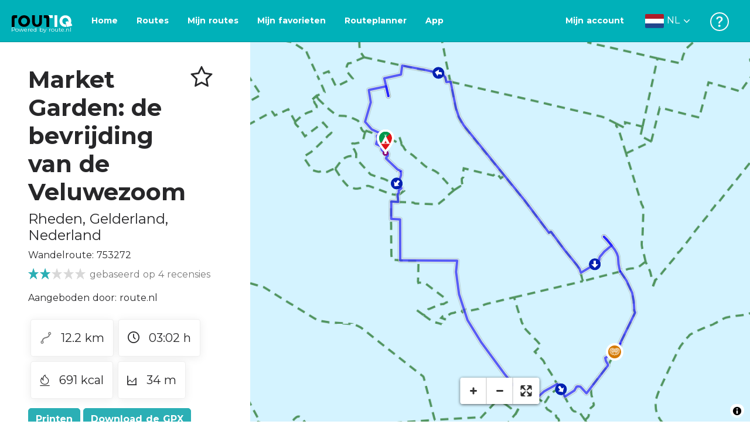

--- FILE ---
content_type: text/html; charset=utf-8
request_url: https://routiq.com/nl/route/753272
body_size: 42198
content:
<!doctype html>
<html data-n-head-ssr>
  <head >
    <meta data-n-head="ssr" charset="utf-8"><meta data-n-head="ssr" name="robots" content="index,follow"><meta data-n-head="ssr" name="viewport" content="width=device-width, initial-scale=1"><meta data-n-head="ssr" name="apple-itunes-app" content="app-id=648322019, app-argument=&#x27;routiq://www.routiq.com/&#x27;"><meta data-n-head="ssr" name="al:android:app_name" content="Routiq, Outdoor routes"><meta data-n-head="ssr" name="al:android:package" content="com.falk.fietsroutes.app"><meta data-n-head="ssr" name="al:ios:app_name" content="Routiq. Outdoor routes"><meta data-n-head="ssr" name="al:ios:app_store_id" content="648322019"><meta data-n-head="ssr" name="apple-mobile-web-app-title" content="Routiq"><meta data-n-head="ssr" name="apple-mobile-web-app-capable" content="yes"><meta data-n-head="ssr" name="apple-mobile-web-app-status-bar-style" content="white-translucent"><meta data-n-head="ssr" data-hid="twitter:account_id" name="twitter:account_id" content="4503599628654817"><meta data-n-head="ssr" data-hid="twitter:app:id:googleplay" name="twitter:app:id:googleplay" content="com.falk.fietsroutes.app"><meta data-n-head="ssr" data-hid="twitter:app:id:iphone" name="twitter:app:id:iphone" content="648322019"><meta data-n-head="ssr" data-hid="twitter:app:name:googleplay" name="twitter:app:name:googleplay" content="Routiq"><meta data-n-head="ssr" data-hid="twitter:app:name:iphone" name="twitter:app:name:iphone" content="Routiq"><meta data-n-head="ssr" data-hid="twitter:site" name="twitter:site" content="@routiq"><meta data-n-head="ssr" data-hid="HandheldFriendly" name="HandheldFriendly" content="True"><meta data-n-head="ssr" data-hid="description" name="description" content="Wandelroute 12.16 km | Wandelen naar binnen Rheden, Gelderland, Nederland | Een mooie route door Nationaal Park De Veluwezoom leidt je naar Dieren, waar je..."><meta data-n-head="ssr" data-hid="theme-color" name="theme-color" content="#2BAFB5"><meta data-n-head="ssr" data-hid="og:title" property="og:title" content="Wandelroute Market Garden: de bevrijding van de Veluwezoom  (753272) - Routiq"><meta data-n-head="ssr" data-hid="og:description" property="og:description" content="Wandelroute 12.16 km | Wandelen naar binnen Rheden, Gelderland, Nederland | Een mooie route door Nationaal Park De Veluwezoom leidt je naar Dieren, waar je..."><meta data-n-head="ssr" data-hid="og:locality" property="og:locality" content="Rheden"><meta data-n-head="ssr" data-hid="og:region" property="og:region" content="Gelderland"><meta data-n-head="ssr" data-hid="og:country-name" property="og:country-name" content="Nederland"><meta data-n-head="ssr" data-hid="og:image" property="og:image" content="https://dist.route.nl/routemaps/square/753272.png"><meta data-n-head="ssr" data-hid="og:image:type" property="og:image:type" content="image/png"><meta data-n-head="ssr" data-hid="og:type" property="og:type" content="fitness.course"><meta data-n-head="ssr" data-hid="og:url" property="og:url" content="https://routiq.com/route/753272/market-garden:-de-bevrijding-van-de-veluwezoom"><meta data-n-head="ssr" data-hid="twitter:card" name="twitter:card" content="summary"><meta data-n-head="ssr" data-hid="twitter:app:url:googleplay" name="twitter:app:url:googleplay" content="intent://www.routiq.com/route/753272/market-garden:-de-bevrijding-van-de-veluwezoom#Intent;package=com.falk.fietsroutes.app;scheme=routenl;launchFlags=268435456;end"><meta data-n-head="ssr" data-hid="twitter:app:url:iphone" name="twitter:app:url:iphone" content="routenl://www.routiq.com/route/753272/market-garden:-de-bevrijding-van-de-veluwezoom"><meta data-n-head="ssr" data-hid="twitter:data1" name="twitter:data1" content="12.2 km"><meta data-n-head="ssr" data-hid="twitter:data2" name="twitter:data2" content="Rheden"><meta data-n-head="ssr" data-hid="al:android:url" name="al:android:url" content="android-app://com.falk.fietsroutes.app/routenl/www.routiq.com/route/753272/market-garden:-de-bevrijding-van-de-veluwezoom"><meta data-n-head="ssr" data-hid="al:ios:url" name="al:ios:url" content="routenl://www.routiq.com/route/753272/market-garden:-de-bevrijding-van-de-veluwezoom"><meta data-n-head="ssr" data-hid="al:web:url" name="al:web:url" content="https://routiq.com/route/753272/market-garden:-de-bevrijding-van-de-veluwezoom"><meta data-n-head="ssr" data-hid="twitter:title" name="twitter:title" content="Wandelroute Market Garden: de bevrijding van de Veluwezoom  (753272) - Routiq"><meta data-n-head="ssr" data-hid="twitter:description" name="twitter:description" content="Wandelroute 12.16 km | Wandelen naar binnen Rheden, Gelderland, Nederland | Een mooie route door Nationaal Park De Veluwezoom leidt je naar Dieren, waar je..."><meta data-n-head="ssr" data-hid="twitter:image" name="twitter:image" content="https://dist.route.nl/routemaps/square/753272.png"><meta data-n-head="ssr" data-hid="twitter:domain" name="twitter:domain" content="Routiq.com"><meta data-n-head="ssr" data-hid="article:tag" name="article:tag" content="Camping,Liberation Route"><meta data-n-head="ssr" data-hid="fitness:custom_unit_energy:units" name="fitness:custom_unit_energy:units" content="Kcal"><meta data-n-head="ssr" data-hid="fitness:custom_unit_energy:value" name="fitness:custom_unit_energy:value" content="691"><meta data-n-head="ssr" data-hid="fitness:distance:units" name="fitness:distance:units" content="km"><meta data-n-head="ssr" data-hid="fitness:distance:value" name="fitness:distance:value" content="12.2"><meta data-n-head="ssr" data-hid="fitness:duration:units" name="fitness:duration:units" content="uur"><meta data-n-head="ssr" data-hid="fitness:duration:value" name="fitness:duration:value" content="03:02"><meta data-n-head="ssr" data-hid="fitness:metrics:location:latitude" name="fitness:metrics:location:latitude" content="52.0691098"><meta data-n-head="ssr" data-hid="fitness:metrics:location:longitude" name="fitness:metrics:location:longitude" content="6.077025"><meta data-n-head="ssr" data-hid="place:location:latitude" name="place:location:latitude" content="52.0691098"><meta data-n-head="ssr" data-hid="place:location:longitude" name="place:location:longitude" content="6.077025"><meta data-n-head="ssr" data-hid="ICBM" name="ICBM" content="52.0691098, 6.077025"><meta data-n-head="ssr" data-hid="geo.placename" name="geo.placename" content="Rheden"><meta data-n-head="ssr" data-hid="geo.position" name="geo.position" content="52.0691098;6.077025"><meta data-n-head="ssr" data-hid="keywords" name="keywords" content="Routiq,Route.nl,Fietsen,Wandelen"><meta data-n-head="ssr" data-hid="mobile-web-app-capable" name="mobile-web-app-capable" content="yes"><meta data-n-head="ssr" data-hid="MobileOptimized" name="MobileOptimized" content="320"><meta data-n-head="ssr" data-hid="place:postal_code" name="place:postal_code" content="6957 DP"><meta data-n-head="ssr" data-hid="robots" name="robots" content="noodp,noydir,index,follow"><title>Market Garden: de bevrijding van de Veluwezoom  - Rheden - Wandelroute | Route.nl</title><link data-n-head="ssr" rel="icon" type="image/x-icon" href="https://dist.routiq.routenl.systems/favicon.ico"><link data-n-head="ssr" rel="preconnect" href="https://dist.route.nl"><link data-n-head="ssr" rel="dns-prefetch" href="https://tiles.route.nl"><link data-n-head="ssr" rel="canonical" href="https://routiq.com/route/753272"><script data-n-head="ssr" data-hid="hotjar" type="text/javascript" charset="utf-8">(function(h,o,t,j,a,r){
            h.hj=h.hj||function(){(h.hj.q=h.hj.q||[]).push(arguments)};
            h._hjSettings={hjid:4986541,hjsv:6};
            a=o.getElementsByTagName('head')[0];
            r=o.createElement('script');r.async=1;
            r.src=t+h._hjSettings.hjid+j+h._hjSettings.hjsv;
            a.appendChild(r);
        })(window,document,'https://static.hotjar.com/c/hotjar-','.js?sv=');</script><script data-n-head="ssr" data-hid="cookieyes" src="https://cdn-cookieyes.com/client_data/7cd60663ee35b37812d2f019/script.js" type="text/javascript" charset="utf-8"></script><script data-n-head="ssr" data-hid="gtm-script">if(!window._gtm_init){window._gtm_init=1;(function(w,n,d,m,e,p){w[d]=(w[d]==1||n[d]=='yes'||n[d]==1||n[m]==1||(w[e]&&w[e][p]&&w[e][p]()))?1:0})(window,navigator,'doNotTrack','msDoNotTrack','external','msTrackingProtectionEnabled');(function(w,d,s,l,x,y){w[x]={};w._gtm_inject=function(i){if(w.doNotTrack||w[x][i])return;w[x][i]=1;w[l]=w[l]||[];w[l].push({'gtm.start':new Date().getTime(),event:'gtm.js'});var f=d.getElementsByTagName(s)[0],j=d.createElement(s);j.async=true;j.src='https://www.googletagmanager.com/gtm.js?id='+i;f.parentNode.insertBefore(j,f);}})(window,document,'script','dataLayer','_gtm_ids','_gtm_inject')}</script><script data-n-head="ssr" type="application/ld+json">{"@context":"https://schema.org","@type":"SportsActivityLocation","name":"Market Garden: de bevrijding van de Veluwezoom ","alternateName":"Market Garden: de bevrijding van de Veluwezoom ","description":"Wandelroute 12.16 km | Wandelen naar binnen Rheden, Gelderland, Nederland | Een mooie route door Nationaal Park De Veluwezoom leidt je naar Dieren, waar je...","hasMap":"https://dist.route.nl/routemaps/medium/753272.png","Image":[{"@type":"ImageObject","@context":"https://schema.org","caption":"Ophaalbrug","url":"https://dist.route.nl/pictures/original/06977c34-5212-4c79-bf0c-1062fa04ab6f.jpeg"}],"aggregateRating":{"@type":"AggregateRating","ratingCount":"4","ratingValue":"2","worstRating":"0"}}</script><link rel="preload" href="https://dist.routiq.routenl.systems/13cda51.js" as="script"><link rel="preload" href="https://dist.routiq.routenl.systems/32464df.js" as="script"><link rel="preload" href="https://dist.routiq.routenl.systems/eaff022.js" as="script"><link rel="preload" href="https://dist.routiq.routenl.systems/8c005cb.js" as="script"><link rel="preload" href="https://dist.routiq.routenl.systems/6b4a091.js" as="script"><link rel="preload" href="https://dist.routiq.routenl.systems/d744eaf.js" as="script"><link rel="preload" href="https://dist.routiq.routenl.systems/05627dd.js" as="script"><link rel="preload" href="https://dist.routiq.routenl.systems/d23cb97.js" as="script"><link rel="preload" href="https://dist.routiq.routenl.systems/7fccf33.js" as="script"><link rel="preload" href="https://dist.routiq.routenl.systems/2800b1a.js" as="script"><link rel="preload" href="https://dist.routiq.routenl.systems/1f8debb.js" as="script"><link rel="preload" href="https://dist.routiq.routenl.systems/456b4fa.js" as="script"><link rel="preload" href="https://dist.routiq.routenl.systems/7a5eca3.js" as="script"><link rel="preload" href="https://dist.routiq.routenl.systems/8b7e63b.js" as="script"><link rel="preload" href="https://dist.routiq.routenl.systems/fa4879f.js" as="script"><link rel="preload" href="https://dist.routiq.routenl.systems/5fb7730.js" as="script"><link rel="preload" href="https://dist.routiq.routenl.systems/css/89ab7d2.css" as="style"><link rel="preload" href="https://dist.routiq.routenl.systems/ac73aa9.js" as="script"><link rel="preload" href="https://dist.routiq.routenl.systems/cf41f9c.js" as="script"><link rel="preload" href="https://dist.routiq.routenl.systems/eb3a559.js" as="script"><link rel="preload" href="https://dist.routiq.routenl.systems/f236ecd.js" as="script"><link rel="preload" href="https://dist.routiq.routenl.systems/de8adb7.js" as="script"><link rel="preload" href="https://dist.routiq.routenl.systems/fb38391.js" as="script"><link rel="preload" href="https://dist.routiq.routenl.systems/0aa3adb.js" as="script"><link rel="preload" href="https://dist.routiq.routenl.systems/7024425.js" as="script"><link rel="preload" href="https://dist.routiq.routenl.systems/04eb76a.js" as="script"><link rel="preload" href="https://dist.routiq.routenl.systems/css/f6ba9a4.css" as="style"><link rel="preload" href="https://dist.routiq.routenl.systems/87fd6dd.js" as="script"><link rel="preload" href="https://dist.routiq.routenl.systems/56ebd53.js" as="script"><link rel="preload" href="https://dist.routiq.routenl.systems/257dc90.js" as="script"><link rel="preload" href="https://dist.routiq.routenl.systems/69d5a76.js" as="script"><link rel="preload" href="https://dist.routiq.routenl.systems/css/c1264ab.css" as="style"><link rel="preload" href="https://dist.routiq.routenl.systems/dae1f34.js" as="script"><link rel="preload" href="https://dist.routiq.routenl.systems/33a1b28.js" as="script"><link rel="preload" href="https://dist.routiq.routenl.systems/0faf34a.js" as="script"><link rel="preload" href="https://dist.routiq.routenl.systems/4f7ea29.js" as="script"><link rel="preload" href="https://dist.routiq.routenl.systems/b8b1df1.js" as="script"><link rel="preload" href="https://dist.routiq.routenl.systems/6b8a443.js" as="script"><link rel="preload" href="https://dist.routiq.routenl.systems/fcb4133.js" as="script"><link rel="preload" href="https://dist.routiq.routenl.systems/dbc1a9f.js" as="script"><link rel="preload" href="https://dist.routiq.routenl.systems/e5ea784.js" as="script"><link rel="preload" href="https://dist.routiq.routenl.systems/bf61077.js" as="script"><link rel="preload" href="https://dist.routiq.routenl.systems/46d498c.js" as="script"><link rel="preload" href="https://dist.routiq.routenl.systems/095e922.js" as="script"><link rel="preload" href="https://dist.routiq.routenl.systems/738616f.js" as="script"><link rel="preload" href="https://dist.routiq.routenl.systems/9fd6b15.js" as="script"><link rel="preload" href="https://dist.routiq.routenl.systems/755c7de.js" as="script"><link rel="preload" href="https://dist.routiq.routenl.systems/0c4a491.js" as="script"><link rel="preload" href="https://dist.routiq.routenl.systems/7b0c7f8.js" as="script"><link rel="preload" href="https://dist.routiq.routenl.systems/0dffbd1.js" as="script"><link rel="preload" href="https://dist.routiq.routenl.systems/f4563fc.js" as="script"><link rel="preload" href="https://dist.routiq.routenl.systems/f109550.js" as="script"><link rel="preload" href="https://dist.routiq.routenl.systems/c3ab544.js" as="script"><link rel="preload" href="https://dist.routiq.routenl.systems/2af034d.js" as="script"><link rel="preload" href="https://dist.routiq.routenl.systems/7897ff5.js" as="script"><link rel="preload" href="https://dist.routiq.routenl.systems/2a3ad9d.js" as="script"><link rel="preload" href="https://dist.routiq.routenl.systems/81b91a2.js" as="script"><link rel="preload" href="https://dist.routiq.routenl.systems/2610baf.js" as="script"><link rel="preload" href="https://dist.routiq.routenl.systems/97356a9.js" as="script"><link rel="preload" href="https://dist.routiq.routenl.systems/def464f.js" as="script"><link rel="preload" href="https://dist.routiq.routenl.systems/487eeb0.js" as="script"><link rel="preload" href="https://dist.routiq.routenl.systems/db589ca.js" as="script"><link rel="preload" href="https://dist.routiq.routenl.systems/150435a.js" as="script"><link rel="preload" href="https://dist.routiq.routenl.systems/dca566a.js" as="script"><link rel="preload" href="https://dist.routiq.routenl.systems/2b39535.js" as="script"><link rel="preload" href="https://dist.routiq.routenl.systems/css/9588123.css" as="style"><link rel="preload" href="https://dist.routiq.routenl.systems/92bf935.js" as="script"><link rel="preload" href="https://dist.routiq.routenl.systems/css/730dd1a.css" as="style"><link rel="preload" href="https://dist.routiq.routenl.systems/c59574f.js" as="script"><link rel="preload" href="https://dist.routiq.routenl.systems/css/e5c9d09.css" as="style"><link rel="preload" href="https://dist.routiq.routenl.systems/6c858c7.js" as="script"><link rel="preload" href="https://dist.routiq.routenl.systems/5274455.js" as="script"><link rel="preload" href="https://dist.routiq.routenl.systems/c1c5f86.js" as="script"><link rel="preload" href="https://dist.routiq.routenl.systems/ad8a138.js" as="script"><link rel="preload" href="https://dist.routiq.routenl.systems/d2c6d2c.js" as="script"><link rel="preload" href="https://dist.routiq.routenl.systems/81bdd43.js" as="script"><link rel="preload" href="https://dist.routiq.routenl.systems/7f8273a.js" as="script"><link rel="preload" href="https://dist.routiq.routenl.systems/bd6d9e4.js" as="script"><link rel="preload" href="https://dist.routiq.routenl.systems/581d586.js" as="script"><link rel="preload" href="https://dist.routiq.routenl.systems/css/6745a6e.css" as="style"><link rel="preload" href="https://dist.routiq.routenl.systems/172d29b.js" as="script"><link rel="preload" href="https://dist.routiq.routenl.systems/ad58d52.js" as="script"><link rel="preload" href="https://dist.routiq.routenl.systems/css/72ea655.css" as="style"><link rel="preload" href="https://dist.routiq.routenl.systems/c45f41c.js" as="script"><link rel="preload" href="https://dist.routiq.routenl.systems/css/6d1d6f1.css" as="style"><link rel="preload" href="https://dist.routiq.routenl.systems/c5bb2b5.js" as="script"><link rel="preload" href="https://dist.routiq.routenl.systems/06de04e.js" as="script"><link rel="preload" href="https://dist.routiq.routenl.systems/css/13165a3.css" as="style"><link rel="preload" href="https://dist.routiq.routenl.systems/63ca4dd.js" as="script"><link rel="preload" href="https://dist.routiq.routenl.systems/css/a1b4e39.css" as="style"><link rel="preload" href="https://dist.routiq.routenl.systems/de3713d.js" as="script"><link rel="stylesheet" href="https://dist.routiq.routenl.systems/css/89ab7d2.css"><link rel="stylesheet" href="https://dist.routiq.routenl.systems/css/f6ba9a4.css"><link rel="stylesheet" href="https://dist.routiq.routenl.systems/css/c1264ab.css"><link rel="stylesheet" href="https://dist.routiq.routenl.systems/css/9588123.css"><link rel="stylesheet" href="https://dist.routiq.routenl.systems/css/730dd1a.css"><link rel="stylesheet" href="https://dist.routiq.routenl.systems/css/e5c9d09.css"><link rel="stylesheet" href="https://dist.routiq.routenl.systems/css/6745a6e.css"><link rel="stylesheet" href="https://dist.routiq.routenl.systems/css/72ea655.css"><link rel="stylesheet" href="https://dist.routiq.routenl.systems/css/6d1d6f1.css"><link rel="stylesheet" href="https://dist.routiq.routenl.systems/css/13165a3.css"><link rel="stylesheet" href="https://dist.routiq.routenl.systems/css/a1b4e39.css">
  </head>
  <body >
    <noscript data-n-head="ssr" data-hid="gtm-noscript" data-pbody="true"></noscript><div data-server-rendered="true" id="__nuxt"><!----><div id="__layout"><div><div class="fixed-top collapse-padding"><nav class="navbar navbar-light bg-faded fixed-top navbar-expand-md"><button type="button" aria-label="Toggle navigation" class="navbar-toggler"><div class="hamburger--slider"><div class="hamburger-inner"></div></div></button> <a href="/nl" target="_self" class="navbar-brand nuxt-link-active mx-auto ml-md-auto nl"><svg width="193" height="48" viewBox="0 0 193 48" fill="none" xmlns="http://www.w3.org/2000/svg"><mask id="mask0" mask-type="alpha" maskUnits="userSpaceOnUse" x="0" y="0" width="193" height="48"><rect width="193" height="48" fill="#439539"></rect></mask> <g mask="url(#mask0)"><path d="M34.2628 8.02121C24.9245 7.97668 17.9429 14.7462 17.8985 23.8984C17.854 33.0284 24.7688 39.8647 34.0627 39.8869C43.3121 39.9092 50.2047 33.162 50.2714 24.032C50.3603 15.0134 43.401 8.06575 34.2628 8.02121ZM34.1071 32.9393C29.5269 32.9393 25.7916 28.931 25.7916 23.9652C25.7916 19.0217 29.5047 15.1693 34.1071 15.1693C38.6874 15.1693 42.4227 19.0217 42.4227 23.9652C42.4005 28.9087 38.6874 32.9393 34.1071 32.9393ZM55.9633 8.02121H63.4117V8.84514L63.434 25.1677C63.4562 26.437 63.5896 27.7285 63.9231 28.9533C64.768 31.9595 66.6357 33.5851 69.6151 33.5405C72.5055 33.5183 74.2842 31.8259 75.1069 28.8642C75.3737 27.8621 75.4404 27.105 75.5516 25.7467C75.6627 24.3883 75.5738 14.5235 75.5738 8.91194V8.04348H83.0445V8.39977L83.0222 26.3479C83 29.0201 82.4886 31.6032 81.0656 33.8968C78.9756 37.2593 75.9073 39.1521 72.0163 39.7088C68.9258 40.1542 65.9019 39.9092 63.056 38.5063C59.0094 36.4799 56.8082 33.1397 56.2079 28.7083C56.03 27.3722 55.9855 25.9916 55.9855 24.6555V8.8674C55.9633 8.55565 55.9633 8.28843 55.9633 8.02121ZM5.64747 8.02121C1.8899 8.04348 0 10.8493 0 14.6126V39.8869H7.44843V19.6897C7.44843 19.0885 7.4929 18.465 7.64854 17.9083C8.04875 16.4386 9.33833 15.5256 10.917 15.5256H14.8746V8.06575" fill="black"></path> <path d="M97.1852 8.02148C100.921 8.04375 102.833 10.8718 102.833 14.6129V39.8872H95.3842V19.7123C95.3842 19.111 95.3397 18.4875 95.1841 17.9308C94.7839 16.4611 93.4943 15.5481 91.9157 15.5481C90.1369 15.5259 89.7812 15.5481 87.958 15.5481V8.04375L97.1852 8.02148Z" fill="black"></path> <path d="M100.988 8.02227C102.455 9.02434 103.922 11.5852 103.922 14.0347L103.967 15.5266H112.527V8L100.988 8.02227Z" fill="white"></path> <path d="M117.573 8.04492H125.022V39.9107H117.573V8.04492ZM164.376 30.4244L161.953 31.0479C162.909 28.977 163.465 26.6611 163.487 24.1448C163.554 15.1485 156.594 8.17853 147.456 8.13399C138.118 8.08946 131.136 14.859 131.092 24.0112C131.047 33.1411 137.962 39.9775 147.256 39.9997C148.812 39.9997 149.324 40.022 150.725 39.6657C150.347 39.3539 150.035 38.9086 149.902 38.3964L148.879 34.3881L148.501 32.9185C148.501 32.9185 148.034 33.0298 147.278 33.0298C142.698 33.0298 138.963 29.0215 138.963 24.0557C138.963 19.0899 142.676 15.2598 147.278 15.2598C151.859 15.2598 155.594 19.1122 155.594 24.0557C155.594 25.325 155.349 26.5052 154.927 27.5964L154.082 24.3229L147.745 25.9485L149.857 34.1432L150.88 38.1515C151.214 39.443 152.526 40.2224 153.815 39.8884L157.817 38.864L165.999 36.7486L164.376 30.4244Z" fill="white"></path></g></svg> <span class="powered-by">
        Powered by route.nl
      </span></a> <button type="button" aria-label="Toggle navigation" class="navbar-toggler"><div class="icon-box"><i class="dripicons-user"></i></div></button> <div id="nav-md-menu-collapse" class="navbar-collapse collapse" style="display:none;"></div></nav> <div id="nav-hamburger-collapse" class="hamburger-menu-collapsed navbar-collapse collapse" style="display:none;"><div class="vh-100 d-flex flex-column justify-content-between"><ul class="d-flex flex-column pl-0"><li><a href="/" class="card-title m-0 d-flex align-items-center justify-content-between pl-4 nuxt-link-active">
            Routes
            <svg width="8" height="14" viewBox="0 0 8 14" fill="none" xmlns="http://www.w3.org/2000/svg"><path d="M8 7C8 7.2654 7.90592 7.50668 7.71775 7.6997L1.60241 13.7315C1.22608 14.0934 0.638068 14.0934 0.261739 13.7074C-0.0910696 13.3214 -0.0910681 12.7182 0.285261 12.3321L5.69499 7L0.285261 1.66785C-0.0910681 1.30594 -0.0910696 0.67864 0.261739 0.292604C0.614547 -0.0934324 1.22608 -0.0933971 1.60241 0.268512L7.71775 6.3003C7.90592 6.49332 8 6.7346 8 7Z" fill="#030405"></path></svg></a></li> <li><a href="/nl/routeplanner" class="card-title m-0 d-flex align-items-center justify-content-between pl-4">
            Routeplanner
            <svg width="8" height="14" viewBox="0 0 8 14" fill="none" xmlns="http://www.w3.org/2000/svg"><path d="M8 7C8 7.2654 7.90592 7.50668 7.71775 7.6997L1.60241 13.7315C1.22608 14.0934 0.638068 14.0934 0.261739 13.7074C-0.0910696 13.3214 -0.0910681 12.7182 0.285261 12.3321L5.69499 7L0.285261 1.66785C-0.0910681 1.30594 -0.0910696 0.67864 0.261739 0.292604C0.614547 -0.0934324 1.22608 -0.0933971 1.60241 0.268512L7.71775 6.3003C7.90592 6.49332 8 6.7346 8 7Z" fill="#030405"></path></svg></a></li> <li><a href="/nl/app" class="card-title m-0 d-flex align-items-center justify-content-between pl-4">
            App
            <svg width="8" height="14" viewBox="0 0 8 14" fill="none" xmlns="http://www.w3.org/2000/svg"><path d="M8 7C8 7.2654 7.90592 7.50668 7.71775 7.6997L1.60241 13.7315C1.22608 14.0934 0.638068 14.0934 0.261739 13.7074C-0.0910696 13.3214 -0.0910681 12.7182 0.285261 12.3321L5.69499 7L0.285261 1.66785C-0.0910681 1.30594 -0.0910696 0.67864 0.261739 0.292604C0.614547 -0.0934324 1.22608 -0.0933971 1.60241 0.268512L7.71775 6.3003C7.90592 6.49332 8 6.7346 8 7Z" fill="#030405"></path></svg></a></li> <li><a href="https://help.route.nl/" rel="nofollow" class="card-title m-0 d-flex align-items-center justify-content-between pl-4">
            Help
            <svg width="8" height="14" viewBox="0 0 8 14" fill="none" xmlns="http://www.w3.org/2000/svg"><path d="M8 7C8 7.2654 7.90592 7.50668 7.71775 7.6997L1.60241 13.7315C1.22608 14.0934 0.638068 14.0934 0.261739 13.7074C-0.0910696 13.3214 -0.0910681 12.7182 0.285261 12.3321L5.69499 7L0.285261 1.66785C-0.0910681 1.30594 -0.0910696 0.67864 0.261739 0.292604C0.614547 -0.0934324 1.22608 -0.0933971 1.60241 0.268512L7.71775 6.3003C7.90592 6.49332 8 6.7346 8 7Z" fill="#030405"></path></svg></a></li></ul> <div class="dropdown b-dropdown language-dropdown d-flex dropup btn-group"><!----><button aria-haspopup="menu" aria-expanded="false" type="button" class="btn dropdown-toggle btn-secondary toggle dropdown-toggle-no-caret"><div class="d-flex justify-content-between align-items-center">
            Nederlands
            <svg width="14" height="8" viewBox="0 0 14 8" fill="none" xmlns="http://www.w3.org/2000/svg"><path d="M7 8C6.7346 8 6.49332 7.90592 6.3003 7.71775L0.268483 1.60241C-0.0934261 1.22608 -0.093432 0.638068 0.292604 0.261739C0.678641 -0.0910696 1.28184 -0.0910681 1.66788 0.285261L7 5.69499L12.3322 0.285261C12.6941 -0.0910681 13.3214 -0.0910696 13.7074 0.261739C14.0934 0.614547 14.0934 1.22608 13.7315 1.60241L7.6997 7.71775C7.50668 7.90592 7.2654 8 7 8Z" fill="#030405"></path></svg></div></button><ul role="menu" tabindex="-1" class="dropdown-menu"> <li role="presentation"><a href="/fr/route/753272" role="menuitem" target="_self" class="dropdown-item">
          Français
        </a></li><li role="presentation"><a href="/route/753272" role="menuitem" target="_self" class="dropdown-item">
          English
        </a></li><li role="presentation"><a href="/es/route/753272" role="menuitem" target="_self" class="dropdown-item">
          Español
        </a></li><li role="presentation"><a href="/de/route/753272" role="menuitem" target="_self" class="dropdown-item">
          Deutsch
        </a></li><li role="presentation"><a href="/da/route/753272" role="menuitem" target="_self" class="dropdown-item">
          Dansk
        </a></li></ul></div></div></div> <!----> <!----> <!----> <!----></div> <div class="container-fluid"><div class="row route-detail" data-v-665b9c1f><div id="map-wrapper" class="col col-lg-8 col-12 order-lg-2" data-v-665b9c1f data-v-665b9c1f><!----></div> <div id="detail" class="col col-lg-4 col-12 order-lg-1 pl-5" data-v-665b9c1f data-v-665b9c1f><div class="d-flex mt-3" data-v-665b9c1f><h1 id="route-name" class="font-weight-bold mt-4" data-v-665b9c1f>Market Garden: de bevrijding van de Veluwezoom </h1> <div class="ml-auto mt-4 mr-5" data-v-665b9c1f><span id="favorite-btn-route-753272" class="h1 clickable" data-v-665b9c1f><i class="r-icon-star" data-v-665b9c1f></i></span></div></div> <p class="route-location h4" data-v-665b9c1f><span data-v-665b9c1f>Rheden</span>,
       <span data-v-665b9c1f>Gelderland</span>,
       <span data-v-665b9c1f>Nederland</span></p> <p id="transport-mode-route-id" class="mb-0 mt-2" data-v-665b9c1f>
      Wandelroute:
      753272
    </p> <div class="row text-muted mt-1" data-v-665b9c1f data-v-665b9c1f><div class="pr-0 col" data-v-665b9c1f data-v-665b9c1f><div class="rating-route-detail" data-v-665b9c1f><!----> <span class="italic" data-v-665b9c1f>gebaseerd op 4 recensies</span></div></div></div> <p id="provided-by" class="mt-3" data-v-665b9c1f>
      Aangeboden door: route.nl
    </p> <div class="row ml-1 my-3 route-info" data-v-665b9c1f data-v-665b9c1f><div class="mr-2 mt-2" data-v-665b9c1f><div class="route-detail-stats" data-v-665b9c1f><img height="20" src="https://dist.routiq.routenl.systems/img/distance.svg" class="mr-3" data-v-665b9c1f>
          12.2 km
        </div></div> <div class="mr-2 mt-2" data-v-665b9c1f><div class="route-detail-stats" data-v-665b9c1f><i class="dripicons-clock mr-3" data-v-665b9c1f></i> 03:02 h
        </div></div> <div class="mr-2 mt-2" data-v-665b9c1f><div class="route-detail-stats" data-v-665b9c1f><img src="https://dist.routiq.routenl.systems/img/calories-icon.svg" width="17" class="mr-3" data-v-665b9c1f>
          691 kcal
        </div></div> <div class="mr-2 mt-2" data-v-665b9c1f><div class="route-detail-stats" data-v-665b9c1f><img src="https://dist.routiq.routenl.systems/img/height-icon.svg" width="17" class="mr-3" data-v-665b9c1f>
          34 m
        </div></div></div> <div class="button-container" data-v-665b9c1f><!----> <a id="print-btn" title="Print deze route" role="button" tabindex="0" href="#" target="_self" class="btn font-weight-600 btn-secondary" data-v-665b9c1f>
  Printen
</a> <a id="btn-gpx-download" role="button" tabindex="0" href="#" rel="noreferrer" target="_blank" class="btn font-weight-600 btn-secondary" data-v-665b9c1f>
  Download de GPX
</a> <!----></div> <!----> <div class="mt-5 mb-3" data-v-665b9c1f><h2 id="description" class="route-header" data-v-665b9c1f>
        Omschrijving
      </h2> <div class="mb-3" data-v-665b9c1f><p>Een mooie route door Nationaal Park De Veluwezoom leidt je naar Dieren, waar je monumenten ontdekt die herinneren aan de bevrijding van de Veluwe en Operation Market Garden.</p><p><b>Liberation Route</b><br>Vanaf Vakantiedorp de Jutberg wandel je zo de Nationaal Park De Veluwezoom op, een heuvelachtig gebied met een ongekende diversiteit aan naald- en loofbomen en heidesoorten. Dit is het leefgebied van onder meer edelherten, wilde zwijnen, dassen, ijsvogels en nachtzwaluwen. In Dieren ontdek een van de luisterplekken van de Liberation Route, L24: Brug naar de Vrijheid. Op deze locatie leer je meer over de aftocht van de Duitsers uit Dieren.</p><p><b>Market Garden</b><br>Tijdens Operation Market Garden vond hier in deze regio &eacute;&eacute;n van de grootste luchtlandingsoperaties uit de geschiedenis plaats. Vlakbij ontdek je het Monument Noodbrug te Dieren, bij de sluis in het Apeldoorns kanaal. In het voorjaar van 1945 bouwde de bevolking van Dieren en Spankeren hier een noodbrug over de sluis, zodat Canadese en Britse troepen met elkaar in contact konden komen. Terug bij Vakantiedorp de Jutberg geniet je na van de wandeling met een lekker hapje in de Eeterij.<br></p></div> <!----></div> <span class="route-tag" data-v-665b9c1f><i class="dripicons-tag" data-v-665b9c1f></i>
        Camping
      </span><span class="route-tag" data-v-665b9c1f><i class="dripicons-tag" data-v-665b9c1f></i>
        Liberation Route
      </span> <!----> <div class="mt-4 mb-3 elevation-chart-container" data-v-665b9c1f><h2 id="height-profile" class="pt-4 route-header" data-v-665b9c1f>
          Hoogteprofiel
        </h2> <!----></div> <div role="region" id="route-carousel" aria-busy="false" class="carousel my-5 slide" style="background:#ffffff;" data-v-665b9c1f><div id="route-carousel___BV_inner_" role="list" class="carousel-inner"><div role="listitem" class="carousel-item route-carousel-slide" style="background:#ffffff;" data-v-665b9c1f><img src="https://dist.route.nl/pictures/large/06977c34-5212-4c79-bf0c-1062fa04ab6f.jpeg" alt="Ophaalbrug" height="350" class="img-fluid w-100 d-block"><div class="carousel-caption"><!----><!----><span class="carousel-slider-bg" style="background-image:url(https://dist.route.nl/pictures/large/06977c34-5212-4c79-bf0c-1062fa04ab6f.jpeg);" data-v-665b9c1f></span> <span class="carousel-image-copyright" data-v-665b9c1f>
          ©  Henk
        </span></div></div></div><a href="#" role="button" aria-controls="route-carousel___BV_inner_" class="carousel-control-prev"><span aria-hidden="true" class="carousel-control-prev-icon"></span><span class="sr-only">Previous slide</span></a><a href="#" role="button" aria-controls="route-carousel___BV_inner_" class="carousel-control-next"><span aria-hidden="true" class="carousel-control-next-icon"></span><span class="sr-only">Next slide</span></a><ol id="route-carousel___BV_indicators_" aria-hidden="false" aria-label="Select a slide to display" aria-owns="route-carousel___BV_inner_" class="carousel-indicators"></ol></div> <!----> <!----> <div class="row mt-5" data-v-665b9c1f data-v-665b9c1f><div class="col-12" data-v-665b9c1f data-v-665b9c1f><h2 class="route-header" data-v-665b9c1f>Dit wil je niet missen</h2> <p data-v-665b9c1f>Hieronder vind je verschillende pauzesuggesties die je tijdens je route kan bezoeken. Deze zijn onderverdeeld in verschillende categorieën, zodat het makkelijk is voor jou om te kiezen.</p></div> <!----> <div class="mt-4 col-12" data-v-665b9c1f data-v-665b9c1f><h3 class="route-header" data-v-665b9c1f>Pauzeplaatsen</h3> <div class="poi-card-container" data-v-665b9c1f><div class="poi-card-wrapper" data-v-665b9c1f><div data-v-2a583313 data-v-665b9c1f><a href="/nl/poi/933313/vakantiedorp-de-jutberg" class="poi-card" data-v-2a583313><figure data-v-2a583313><img src="data:image/svg+xml;charset=UTF-8,%3Csvg%20width%3D%221%22%20height%3D%221%22%20xmlns%3D%22http%3A%2F%2Fwww.w3.org%2F2000%2Fsvg%22%20viewBox%3D%220%200%20%25%7Bw%7D%20%25%7Bh%7D%22%20preserveAspectRatio%3D%22none%22%3E%3Crect%20width%3D%22100%25%22%20height%3D%22100%25%22%20style%3D%22fill%3Atransparent%3B%22%3E%3C%2Frect%3E%3C%2Fsvg%3E" alt="Vakantiedorp De Jutberg" width="1" height="1" onerror="this.onerror=null; this.src='/images/no-image-available.png';" data-v-2a583313> <div class="figure-gradient" data-v-2a583313></div> <figcaption class="poi-figure-title" data-v-2a583313><h4 data-v-2a583313>Vakantiedorp De Jutberg</h4> <small data-v-2a583313>Camping</small></figcaption></figure> <div class="poi-card-content" data-v-2a583313><p data-v-2a583313>
        Vakantiedorp de Jutberg is lekker zwemmen in het overdekte zwembad, klauteren en klimmen in de speel...
      </p> <button type="button" class="btn btn-link" data-v-2a583313>Meer informatie</button></div></a></div></div></div></div> <!----></div> <div class="row my-5" data-v-665b9c1f data-v-665b9c1f><div class="tbl-scrollable-sm col-12" data-v-665b9c1f data-v-665b9c1f><div class="row" data-v-8b71f794 data-v-8b71f794 data-v-665b9c1f><div class="col-12" data-v-8b71f794 data-v-8b71f794><h2 id="directions" class="route-header" data-v-8b71f794>
      Routebeschrijving
    </h2></div> <div class="col-12" data-v-8b71f794 data-v-8b71f794><div class="my-3" data-v-8b71f794><div class="custom-control custom-checkbox" data-v-8b71f794><input id="show-detailed-directions" type="checkbox" name="showDetailedRoutes" value="true" class="custom-control-input"><label for="show-detailed-directions" class="custom-control-label">
        Toon gedetailleerde routebeschrijving
      </label></div></div></div> <div class="col-12" data-v-8b71f794 data-v-8b71f794><table class="table" data-v-8b71f794><thead data-v-8b71f794><th data-v-8b71f794>#</th> <th data-v-8b71f794>Beschrijving</th> <th data-v-8b71f794>Afstand</th> <th data-v-8b71f794></th></thead> <tbody data-v-8b71f794><tr data-v-8b71f794><td data-v-8b71f794><div class="mx-auto poi-icon bg-category-1044" data-v-8b71f794><i aria-hidden="true" class="r-icon-117 text-white" data-v-8b71f794></i></div></td> <td id="instruction-text-0" data-v-8b71f794>Vakantiedorp De Jutberg (De Jutberg, 6957 DP, Laag-Soeren, Gelderland, Nederland)</td> <td data-v-8b71f794>0.00 km</td> <td data-v-8b71f794><div data-v-8b71f794><a href="/nl/poi/933313/vakantiedorp-de-jutberg" class="poi-info" data-v-8b71f794><i class="dripicons-information" data-v-8b71f794></i></a></div></td></tr><tr data-v-8b71f794><td data-v-8b71f794><div class="mx-auto poi-icon bg-category-1046" data-v-8b71f794><i aria-hidden="true" class="r-icon-92 text-white" data-v-8b71f794></i></div></td> <td id="instruction-text-1" data-v-8b71f794>L24: Brug naar de Vrijheid (Burgemeester de Bruinstraat, 6953CN, Rheden, Gelderland, Nederland)</td> <td data-v-8b71f794>5.33 km</td> <td data-v-8b71f794><div data-v-8b71f794><a href="/nl/poi/433775/l24:-brug-naar-de-vrijheid" class="poi-info" data-v-8b71f794><i class="dripicons-information" data-v-8b71f794></i></a></div></td></tr><tr data-v-8b71f794><td data-v-8b71f794><div class="mx-auto poi-icon bg-category-1044" data-v-8b71f794><i aria-hidden="true" class="r-icon-117 text-white" data-v-8b71f794></i></div></td> <td id="instruction-text-2" data-v-8b71f794>Vakantiedorp De Jutberg (De Jutberg, 6957 DP, Laag-Soeren, Gelderland, Nederland)</td> <td data-v-8b71f794>12.16 km</td> <td data-v-8b71f794><div data-v-8b71f794><a href="/nl/poi/933313/vakantiedorp-de-jutberg" class="poi-info" data-v-8b71f794><i class="dripicons-information" data-v-8b71f794></i></a></div></td></tr></tbody></table></div> <div class="col-12" data-v-8b71f794 data-v-8b71f794><a href="#" data-v-8b71f794>Toon volledige routebeschrijving</a></div></div></div></div> <div class="row my-5" data-v-665b9c1f data-v-665b9c1f><div class="col-12" data-v-665b9c1f data-v-665b9c1f><div data-testid="place-name-directory" class="row" data-v-c1df2be8 data-v-c1df2be8 data-v-665b9c1f><div class="col-12" data-v-c1df2be8 data-v-c1df2be8><h2 id="place-name-directory-title" class="route-header" data-v-c1df2be8>
      Plaatsnaam register
    </h2></div> <div class="col-12" data-v-c1df2be8 data-v-c1df2be8><ul class="list-unstyled" data-v-c1df2be8><li class="place-directory clickable" data-v-c1df2be8><a href="/nl/routes?point=52.0691098,6.077025" data-v-c1df2be8>
          Rheden, Gelderland
        </a></li></ul></div></div></div></div> <div id="reviews-area" class="row" data-v-665b9c1f data-v-665b9c1f><div class="col-12" data-v-665b9c1f data-v-665b9c1f><div id="review-list-wrapper" data-v-136581b0 data-v-665b9c1f><div id="review-head" data-v-136581b0><h2 class="route-header" data-v-136581b0>Beoordelingen</h2> <div class="review-head-star" data-v-136581b0><star-rating rating="2" increment="0.5" read-only="true" star-size="40" active-color="#2bafb5" inactive-color="#C5C5C5" data-v-136581b0></star-rating> <span class="italic" data-v-136581b0>gebaseerd op 0 recensies</span></div> <div class="review-head-description" data-v-136581b0><p data-v-136581b0>
        Lees hieronder de ervaringen van anderen. Zo kom je erachter welke score de route heeft gekregen en kun je beslissen of deze route iets voor jou is. Veel plezier!
      </p></div></div>  <!----> <div data-v-26559408 data-v-136581b0><!----></div></div></div> <!----></div> <div class="row" data-v-665b9c1f data-v-665b9c1f><div class="text-right col-12" data-v-665b9c1f data-v-665b9c1f><span style="cursor:pointer;" data-v-665b9c1f><strong data-v-665b9c1f>Embed deze pagina &lt;/&gt;</strong></span></div></div> <div class="row" data-v-665b9c1f data-v-665b9c1f><div class="col-12" data-v-665b9c1f data-v-665b9c1f><hr data-v-665b9c1f> <div class="d-flex justify-content-between align-items-center" data-v-665b9c1f><p class="route-share-title h5" data-v-665b9c1f>
            Deel deze route
          </p> <div class="share-route-wrapper" data-v-45851114 data-v-665b9c1f><span class="share-route-btn" data-v-45851114><i aria-hidden="true" class="r-icon-facebook" data-v-45851114></i></span> <span class="share-route-btn" data-v-45851114><i aria-hidden="true" class="r-icon-twitter" data-v-45851114></i></span> <span class="share-route-btn" data-v-45851114><i aria-hidden="true" class="r-icon-pinterest" data-v-45851114></i></span> <a href="whatsapp://send?text=Ik%20heb%20een%20route%20gevonden https://routiq.com/nl/route/753272" class="share-route-btn" data-v-45851114><i aria-hidden="true" class="r-icon-whatsapp" data-v-45851114></i></a> <a href="mailto:?subject=Ik%20heb%20een%20route%20gevonden https://routiq.com/nl/route/753272&amp;body=Ik%20heb%20een%20route%20gevonden https://routiq.com/nl/route/753272" class="share-route-btn" data-v-45851114><i aria-hidden="true" class="dripicons-mail" data-v-45851114></i></a></div></div></div></div></div> <!----> <div class="d-sm-none bottom-overlay" data-v-c4fcf636 data-v-665b9c1f><div class="py-1" data-v-c4fcf636><span class="h4 font-weight-bold" data-v-c4fcf636>Zie Routiq in...</span></div> <div class="overlay-border" data-v-c4fcf636></div> <div class="mt-3" data-v-c4fcf636><ul class="list-unstyled" data-v-c4fcf636><li data-v-c4fcf636><div class="d-flex" data-v-c4fcf636><img src="https://dist.routiq.routenl.systems/img/routiq-logo.svg" alt="Routiq Logo" data-v-c4fcf636> <span class="overlay-label pl-3 py-3" data-v-c4fcf636>
            Routiq-app
          </span> <button type="button" class="btn ml-auto btn-primary" data-v-c4fcf636 data-v-c4fcf636>
            Openen
          </button></div></li> <li class="mt-3" data-v-c4fcf636><div class="d-flex" data-v-c4fcf636><img src="https://dist.routiq.routenl.systems/img/browser-logo.svg" alt="Browser" data-v-c4fcf636> <span class="overlay-label pl-3 py-3" data-v-c4fcf636>
            Browser
          </span> <button type="button" class="btn ml-auto btn-light" data-v-c4fcf636 data-v-c4fcf636>
            Doorgaan
          </button></div></li></ul></div></div></div></div> <!----> <div data-v-cc30cfa4><!----></div> <div data-v-3c234729><!----></div></div></div></div><script>window.__NUXT__=(function(a,b,c,d,e,f,g,h,i,j,k,l,m,n,o,p,q,r,s,t,u,v,w,x,y,z,A,B,C,D,E,F,G,H,I,J,K,L,M,N,O,P,Q,R,S,T,U,V,W,X,Y,Z,_,$,aa,ab,ac,ad,ae,af,ag,ah,ai,aj,ak,al,am,an,ao,ap,aq,ar,as,at,au,av,aw,ax,ay,az,aA,aB,aC,aD,aE,aF,aG,aH,aI,aJ,aK,aL,aM,aN,aO,aP,aQ,aR,aS,aT,aU,aV,aW,aX,aY,aZ,a_,a$,ba,bb,bc,bd,be,bf,bg,bh,bi,bj,bk,bl,bm,bn,bo,bp,bq,br,bs,bt,bu,bv,bw,bx,by,bz,bA,bB,bC,bD,bE,bF,bG,bH,bI,bJ,bK,bL,bM,bN,bO,bP,bQ,bR,bS,bT,bU,bV,bW,bX,bY,bZ,b_,b$,ca,cb,cc,cd,ce,cf,cg,ch,ci,cj,ck,cl,cm,cn,co,cp,cq,cr,cs,ct,cu,cv,cw,cx,cy,cz,cA,cB,cC,cD,cE,cF,cG,cH,cI,cJ,cK,cL,cM,cN,cO,cP,cQ,cR,cS,cT,cU,cV,cW,cX,cY,cZ,c_,c$,da,db,dc,dd,de,df,dg,dh,di,dj,dk,dl,dm,dn,do0,dp,dq,dr,ds,dt,du,dv,dw,dx,dy,dz,dA,dB,dC,dD,dE,dF,dG,dH,dI,dJ,dK,dL,dM,dN,dO,dP,dQ,dR,dS,dT,dU,dV,dW,dX,dY,dZ,d_,d$,ea,eb,ec,ed,ee,ef,eg,eh,ei){ag.id="17611483";ag.name=T;ag.street=K;ag.postalCode=U;ag.state=l;ag.city=r;ag.country=m;ag.latitude=C;ag.longitude=D;ag.index=a;ag.poi=aJ;ai.id="17611492";ai.name=T;ai.street=K;ai.postalCode=U;ai.state=l;ai.city=r;ai.country=m;ai.latitude=C;ai.longitude=D;ai.index=M;ai.poi={id:aK,name:L,description:aL,latitude:C,longitude:D,isVisible:g,isLandmark:v,isParticipant:g,isJunction:v,website:aM,phoneNumber:aN,email:aO,street:K,houseNumber:aP,postalCode:U,city:aQ,state:l,country:m,bookingUrl:b,visible:g,category:aR,mainPicture:aZ};aJ.id=aK;aJ.name=L;aJ.description=aL;aJ.latitude=C;aJ.longitude=D;aJ.isVisible=g;aJ.isLandmark=v;aJ.isParticipant=g;aJ.isJunction=v;aJ.website=aM;aJ.phoneNumber=aN;aJ.email=aO;aJ.street=K;aJ.houseNumber=aP;aJ.postalCode=U;aJ.city=aQ;aJ.state=l;aJ.country=m;aJ.bookingUrl=b;aJ.visible=g;aJ.category=aR;aJ.mainPicture=aZ;aR.id=aS;aR.name=aT;aR.icon=aU;aR.popup=g;aR.defaultChecked=g;aR.type=aV;aR.parent=aW;aR.topLevelCategory=aY;aW.id=aX;aY.id=aX;aZ.id="113576";aZ.group=i;aZ.urlMarker="https:\u002F\u002Fdist.route.nl\u002Fpictures\u002Fmarker\u002Fedd60edb-0239-468d-bcf0-369ccdbfecea.jpg";aZ.urlThumbnail="https:\u002F\u002Fdist.route.nl\u002Fpictures\u002Fthumbs\u002Fedd60edb-0239-468d-bcf0-369ccdbfecea.jpg";aZ.urlLarge="https:\u002F\u002Fdist.route.nl\u002Fpictures\u002Flarge\u002Fedd60edb-0239-468d-bcf0-369ccdbfecea.jpg";aZ.urlOriginal="https:\u002F\u002Fdist.route.nl\u002Fpictures\u002Foriginal\u002Fedd60edb-0239-468d-bcf0-369ccdbfecea.jpg";aZ.name=L;aZ.description=b;aZ.copyright=L;aZ.copyrightLicense=b;aZ.link=b;aZ.latitude=b;aZ.longitude=b;aZ.width=a_;aZ.height=a_;aZ.filesize=3454031;bc.id="17611488";bc.name="6953CW, Rheden, Gelderland, Nederland";bc.street=w;bc.postalCode=bd;bc.state=l;bc.city=r;bc.country=m;bc.latitude=be;bc.longitude=bf;bc.index=n;bc.poi={id:"433775",name:"L24: Brug naar de Vrijheid",description:"De sluiskolk tussen Spankeren en Dieren was dé plek waar de inwoners van Dieren en de geallieerden samen de aftocht van de laatste Duitsers vierden. Brencarriers volgehangen met juichende jeugd rolden over de noodbrug die was aangelegd door de bevolking. Daarmee lag de weg vrij naar de Veluwe die in de dagen daarop bevrijd werd.",latitude:be,longitude:bf,isVisible:g,isLandmark:v,isParticipant:v,isJunction:v,website:"http:\u002F\u002Fwww.liberationroute.com",phoneNumber:w,email:w,street:"Burgemeester de Bruinstraat",houseNumber:w,postalCode:bd,city:r,state:l,country:m,bookingUrl:b,visible:g,category:{id:bg,name:bh,icon:bi,popup:g,defaultChecked:g,type:aV,parent:bj,topLevelCategory:bk},mainPicture:{id:"10122",group:b,urlMarker:"https:\u002F\u002Fdist.route.nl\u002Fpictures\u002Fmarker\u002FL24.jpg",urlThumbnail:"https:\u002F\u002Fdist.route.nl\u002Fpictures\u002Fthumbs\u002FL24.jpg",urlLarge:"https:\u002F\u002Fdist.route.nl\u002Fpictures\u002Flarge\u002FL24.jpg",urlOriginal:"https:\u002F\u002Fdist.route.nl\u002Fpictures\u002Foriginal\u002FL24.jpg",name:"http:\u002F\u002Ffietsknooppunt.routeplanner.nl\u002Fhtml\u002FPictureBase\u002FL24.png",description:b,copyright:b,copyrightLicense:b,link:b,latitude:b,longitude:b,width:a,height:a,filesize:a}};bj.id="1050";bk.id="1046";bo[0]=[aj,E];bo[1]=[52.069140000000004,6.07734];bo[2]=[52.06908000000001,6.07741];bo[3]=[52.069,6.077420000000001];bo[4]=[52.068810000000006,6.077380000000001];bo[5]=[52.06870000000001,6.07716];bo[6]=[52.068560000000005,E];bo[7]=[52.06786,6.07831];bo[8]=[52.067510000000006,6.07892];bo[9]=[52.06739,6.07922];bo[10]=[52.06734,bp];bo[11]=[bq,br];bo[12]=[52.067280000000004,bs];bo[13]=[52.066970000000005,6.079490000000001];bo[14]=[52.06669,bt];bo[15]=[52.066410000000005,6.079160000000001];bo[16]=[52.06626000000001,6.0789800000000005];bo[17]=[52.06609,6.078740000000001];bo[18]=[52.066030000000005,6.07871];bo[19]=[bu,6.078620000000001];bo[20]=[ak,al];bo[21]=[52.065850000000005,6.079280000000001];bo[22]=[52.06573,6.0795200000000005];bo[23]=[52.06568000000001,bv];bo[24]=[52.065630000000006,6.079470000000001];bo[25]=[52.06555,6.07939];bo[26]=[52.065430000000006,6.0791200000000005];bo[27]=[52.065250000000006,6.07915];bo[28]=[52.06508,bw];bo[29]=[52.06503000000001,bx];bo[30]=[52.06481,bw];bo[31]=[52.064750000000004,6.07901];bo[32]=[by,6.079040000000001];bo[33]=[52.06438000000001,bz];bo[34]=[52.06297000000001,bA];bo[35]=[52.06268000000001,bA];bo[36]=[52.062630000000006,bB];bo[37]=[52.061280000000004,bB];bo[38]=[am,bt];bo[39]=[am,6.07969];bo[40]=[bC,6.080050000000001];bo[41]=[bC,6.0823100000000005];bo[42]=[am,6.0824300000000004];bo[43]=[an,ao];bo[44]=[bD,6.088380000000001];bo[45]=[52.05829000000001,6.0882700000000005];bo[46]=[52.057520000000004,6.08821];bo[47]=[52.05534,6.08868];bo[48]=[52.05364,6.08952];bo[49]=[52.052820000000004,6.090020000000001];bo[50]=[52.05144000000001,6.09137];bo[51]=[52.050850000000004,6.091970000000001];bo[52]=[52.050760000000004,6.092110000000001];bo[53]=[52.05066000000001,6.09219];bo[54]=[52.05049,6.09245];bo[55]=[52.05030000000001,6.092650000000001];bo[56]=[52.04957,6.09356];bo[57]=[52.0491,6.09407];bo[58]=[52.048280000000005,6.09508];bo[59]=[52.0476,6.09585];bo[60]=[52.047380000000004,6.0961300000000005];bo[61]=[52.04603,6.0979];bo[62]=[52.04601,6.097980000000001];bo[63]=[bE,6.098450000000001];bo[64]=[52.04598000000001,6.0987100000000005];bo[65]=[52.045210000000004,bF];bo[66]=[52.04587,6.102150000000001];bo[67]=[bG,bH];bo[68]=[bI,6.104260000000001];bo[69]=[52.046420000000005,6.104410000000001];bo[70]=[52.04600000000001,6.104920000000001];bo[71]=[52.045860000000005,6.10507];bo[72]=[52.04578000000001,6.105130000000001];bo[73]=[52.04565,6.10519];bo[74]=[bJ,bK];bo[75]=[52.04571000000001,6.106380000000001];bo[76]=[52.04596,6.106960000000001];bo[77]=[52.046110000000006,6.107150000000001];bo[78]=[52.04632,6.10728];bo[79]=[bL,6.10735];bo[80]=[52.04636000000001,6.107500000000001];bo[81]=[bL,6.107850000000001];bo[82]=[52.046330000000005,bM];bo[83]=[52.04589000000001,6.108490000000001];bo[84]=[52.045680000000004,6.1088700000000005];bo[85]=[52.04838,6.11225];bo[86]=[52.04842000000001,6.11228];bo[87]=[52.048480000000005,6.1122700000000005];bo[88]=[52.048840000000006,6.111940000000001];bo[89]=[bN,bO];bo[90]=[52.04954000000001,6.11315];bo[91]=[52.049620000000004,6.113320000000001];bo[92]=[bP,ap];bo[93]=[52.049690000000005,6.1133500000000005];bo[94]=[bP,ap];bo[95]=[52.04983000000001,6.11361];bo[96]=[bQ,6.114090000000001];bo[97]=[52.05037,6.11413];bo[98]=[bR,6.114260000000001];bo[99]=[bS,6.114190000000001];bo[100]=[52.05084,6.114490000000001];bo[101]=[52.05335,6.116440000000001];bo[102]=[52.053430000000006,6.1165];bo[103]=[52.05351,6.11652];bo[104]=[52.053560000000004,bT];bo[105]=[52.0536,6.116490000000001];bo[106]=[52.05375,6.11645];bo[107]=[52.05467,6.116350000000001];bo[108]=[52.05521,6.116210000000001];bo[109]=[52.05548,6.1161];bo[110]=[52.05585000000001,6.11584];bo[111]=[52.05666,6.11521];bo[112]=[52.057010000000005,6.114870000000001];bo[113]=[52.057550000000006,bU];bo[114]=[bV,bW];bo[115]=[52.05827000000001,6.11394];bo[116]=[52.058980000000005,6.113860000000001];bo[117]=[bX,6.11369];bo[118]=[bY,6.113370000000001];bo[119]=[bZ,aq];bo[120]=[b_,b$];bo[121]=[ca,cb];bo[122]=[b_,b$];bo[123]=[bZ,aq];bo[124]=[52.059830000000005,6.11237];bo[125]=[52.059740000000005,6.11211];bo[126]=[52.05950000000001,6.111700000000001];bo[127]=[52.05937,6.111540000000001];bo[128]=[bX,6.111420000000001];bo[129]=[52.05899,6.11099];bo[130]=[52.05881,6.110900000000001];bo[131]=[52.05876000000001,6.1108400000000005];bo[132]=[cc,cd];bo[133]=[52.0585,6.110290000000001];bo[134]=[52.058440000000004,ce];bo[135]=[52.05841,6.110180000000001];bo[136]=[52.05838000000001,6.11017];bo[137]=[52.058310000000006,6.110220000000001];bo[138]=[52.05825,ce];bo[139]=[52.05798000000001,6.109360000000001];bo[140]=[52.05778,6.1089];bo[141]=[52.057480000000005,6.108040000000001];bo[142]=[52.05744000000001,cf];bo[143]=[52.057590000000005,bM];bo[144]=[52.05782000000001,6.10775];bo[145]=[52.05816,6.107380000000001];bo[146]=[bY,6.10538];bo[147]=[cg,ch];bo[148]=[52.061330000000005,6.102930000000001];bo[149]=[52.06448,6.099080000000001];bo[150]=[52.06962000000001,6.09224];bo[151]=[52.071600000000004,ar];bo[152]=[52.07179000000001,6.08943];bo[153]=[52.072140000000005,6.08905];bo[154]=[52.072610000000005,6.088660000000001];bo[155]=[52.072990000000004,6.088430000000001];bo[156]=[52.073460000000004,6.0882000000000005];bo[157]=[52.076060000000005,6.087350000000001];bo[158]=[52.07607,6.087260000000001];bo[159]=[52.076010000000004,6.08668];bo[160]=[52.07605,6.08663];bo[161]=[52.07640000000001,6.086550000000001];bo[162]=[52.07647000000001,6.0865100000000005];bo[163]=[52.076690000000006,6.086220000000001];bo[164]=[52.076800000000006,ci];bo[165]=[52.07723000000001,6.083030000000001];bo[166]=[52.077200000000005,6.08276];bo[167]=[cj,6.079680000000001];bo[168]=[52.07674,bp];bo[169]=[52.07638000000001,ck];bo[170]=[52.074650000000005,cl];bo[171]=[cm,E];bo[172]=[52.07536,cn];bo[173]=[co,cp];bo[174]=[52.074740000000006,6.07448];bo[175]=[52.07423000000001,6.074680000000001];bo[176]=[52.074040000000004,6.074700000000001];bo[177]=[52.07388,6.07465];bo[178]=[52.072390000000006,6.07387];bo[179]=[52.07215000000001,6.0738];bo[180]=[52.072010000000006,6.073930000000001];bo[181]=[52.07177,6.07436];bo[182]=[52.071540000000006,6.074630000000001];bo[183]=[52.07141000000001,6.0748500000000005];bo[184]=[52.071090000000005,6.075990000000001];bo[185]=[52.071000000000005,cq];bo[186]=[52.070980000000006,6.0761400000000005];bo[187]=[52.070890000000006,cr];bo[188]=[cs,ct];bo[189]=[52.07063,6.07566];bo[190]=[52.070460000000004,cu];bo[191]=[cv,cn];bo[192]=[52.06973000000001,6.076390000000001];bo[193]=[52.0696,6.07645];bo[194]=[52.069500000000005,6.076460000000001];bo[195]=[52.069430000000004,6.076420000000001];bo[196]=[52.069370000000006,6.076580000000001];bo[197]=[52.06924000000001,6.076700000000001];bo[198]=[52.069280000000006,6.076810000000001];bo[199]=[52.06929,6.07695];bo[200]=[aj,E];do0[0]=h;do0[1]=h;do0[2]=h;do0[3]=h;do0[4]=h;do0[5]=h;do0[6]=y;do0[7]=aa;do0[8]=aa;do0[9]=P;do0[10]=P;do0[11]=ab;do0[12]=ac;do0[13]=N;do0[14]=Q;do0[15]=av;do0[16]=R;do0[17]=R;do0[18]=u;do0[19]=u;do0[20]=s;do0[21]=s;do0[22]=s;do0[23]=s;do0[24]=s;do0[25]=s;do0[26]=u;do0[27]=u;do0[28]=u;do0[29]=s;do0[30]=s;do0[31]=s;do0[32]=u;do0[33]=u;do0[34]=u;do0[35]=u;do0[36]=u;do0[37]=R;do0[38]=av;do0[39]=Q;do0[40]=N;do0[41]=ac;do0[42]=ab;do0[43]=P;do0[44]=y;do0[45]=x;do0[46]=_;do0[47]=Z;do0[48]=B;do0[49]=B;do0[50]=J;do0[51]=J;do0[52]=A;do0[53]=A;do0[54]=A;do0[55]=A;do0[56]=A;do0[57]=I;do0[58]=I;do0[59]=I;do0[60]=z;do0[61]=z;do0[62]=z;do0[63]=Y;do0[64]=Y;do0[65]=H;do0[66]=H;do0[67]=H;do0[68]=q;do0[69]=q;do0[70]=q;do0[71]=q;do0[72]=q;do0[73]=k;do0[74]=k;do0[75]=k;do0[76]=k;do0[77]=q;do0[78]=q;do0[79]=q;do0[80]=q;do0[81]=q;do0[82]=k;do0[83]=k;do0[84]=k;do0[85]=k;do0[86]=k;do0[87]=e;do0[88]=e;do0[89]=e;do0[90]=f;do0[91]=f;do0[92]=f;do0[93]=f;do0[94]=f;do0[95]=c;do0[96]=c;do0[97]=c;do0[98]=f;do0[99]=f;do0[100]=f;do0[101]=f;do0[102]=f;do0[103]=f;do0[104]=f;do0[105]=f;do0[106]=f;do0[107]=f;do0[108]=c;do0[109]=c;do0[110]=c;do0[111]=c;do0[112]=c;do0[113]=c;do0[114]=c;do0[115]=c;do0[116]=c;do0[117]=c;do0[118]=c;do0[119]=t;do0[120]=t;do0[121]=t;do0[122]=t;do0[123]=t;do0[124]=t;do0[125]=t;do0[126]=t;do0[127]=t;do0[128]=t;do0[129]=c;do0[130]=c;do0[131]=c;do0[132]=c;do0[133]=c;do0[134]=c;do0[135]=c;do0[136]=c;do0[137]=f;do0[138]=f;do0[139]=f;do0[140]=e;do0[141]=e;do0[142]=e;do0[143]=e;do0[144]=e;do0[145]=k;do0[146]=k;do0[147]=e;do0[148]=e;do0[149]=e;do0[150]=e;do0[151]=e;do0[152]=e;do0[153]=e;do0[154]=e;do0[155]=e;do0[156]=e;do0[157]=e;do0[158]=e;do0[159]=e;do0[160]=e;do0[161]=k;do0[162]=k;do0[163]=q;do0[164]=H;do0[165]=z;do0[166]=z;do0[167]=I;do0[168]=I;do0[169]=A;do0[170]=J;do0[171]=B;do0[172]=B;do0[173]=B;do0[174]=B;do0[175]=B;do0[176]=Z;do0[177]=_;do0[178]=x;do0[179]=x;do0[180]=x;do0[181]=h;do0[182]=h;do0[183]=h;do0[184]=h;do0[185]=h;do0[186]=h;do0[187]=y;do0[188]=y;do0[189]=h;do0[190]=y;do0[191]=y;do0[192]=y;do0[193]=y;do0[194]=h;do0[195]=h;do0[196]=h;do0[197]=x;do0[198]=x;do0[199]=x;do0[200]=x;return {layout:"default",data:[{route:{id:"753272",name:af,viewCount:1753,favoritesCount:149,reviewCount:S,group:{id:aH,name:"route.nl",image:"https:\u002F\u002Fdist.route.nl\u002Fgrouplogos\u002Froutenl_logo.png",parentImage:j,website:"\u002Froutes\u002Froutenl",description:w},distance:"12.16 km",routeMapImgUrl:aI,transportationMode:"WALKING",description:"\u003Cp\u003EEen mooie route door Nationaal Park De Veluwezoom leidt je naar Dieren, waar je monumenten ontdekt die herinneren aan de bevrijding van de Veluwe en Operation Market Garden.\u003C\u002Fp\u003E\u003Cp\u003E\u003Cb\u003ELiberation Route\u003C\u002Fb\u003E\u003Cbr\u003EVanaf Vakantiedorp de Jutberg wandel je zo de Nationaal Park De Veluwezoom op, een heuvelachtig gebied met een ongekende diversiteit aan naald- en loofbomen en heidesoorten. Dit is het leefgebied van onder meer edelherten, wilde zwijnen, dassen, ijsvogels en nachtzwaluwen. In Dieren ontdek een van de luisterplekken van de Liberation Route, L24: Brug naar de Vrijheid. Op deze locatie leer je meer over de aftocht van de Duitsers uit Dieren.\u003C\u002Fp\u003E\u003Cp\u003E\u003Cb\u003EMarket Garden\u003C\u002Fb\u003E\u003Cbr\u003ETijdens Operation Market Garden vond hier in deze regio &eacute;&eacute;n van de grootste luchtlandingsoperaties uit de geschiedenis plaats. Vlakbij ontdek je het Monument Noodbrug te Dieren, bij de sluis in het Apeldoorns kanaal. In het voorjaar van 1945 bouwde de bevolking van Dieren en Spankeren hier een noodbrug over de sluis, zodat Canadese en Britse troepen met elkaar in contact konden komen. Terug bij Vakantiedorp de Jutberg geniet je na van de wandeling met een lekker hapje in de Eeterij.\u003Cbr\u003E\u003C\u002Fp\u003E",latitude:C,longitude:D,mapImage:j,routePoints:[ag,{id:"17611484",name:T,street:K,postalCode:"6957DP",state:l,city:r,country:m,latitude:52.066061701044156,longitude:6.079043542465483,index:V,poi:{}},{id:"17611485",name:a$,street:w,postalCode:"6957DH",state:l,city:r,country:m,latitude:52.062978674571696,longitude:6.077822546041695,index:i,poi:{}},{id:"17611486",name:ba,street:"Imboslaan",postalCode:"6952JP",state:l,city:r,country:m,latitude:52.05864245768771,longitude:6.085374465384814,index:G,poi:{}},{id:"17611487",name:bb,street:"Zilverakkerweg",postalCode:"6952DP",state:l,city:r,country:m,latitude:52.04738561640577,longitude:6.096136151408456,index:S,poi:{}},bc,{id:"17611489",name:bl,street:"Kerkweg",postalCode:"6956CG",state:l,city:r,country:m,latitude:52.060941452970525,longitude:6.111628085021847,index:W,poi:{}},{id:"17611490",name:bm,street:w,postalCode:"6957DA",state:l,city:r,country:m,latitude:52.07159469502537,longitude:6.089647846446827,index:bn,poi:{}},{id:"17611491",name:"6957DG, Rheden, Gelderland, Nederland",street:w,postalCode:"6957DB",state:l,city:r,country:m,latitude:52.0746528555776,longitude:6.077499389648437,index:ah,poi:{}},ai],rating:i,polyline:bo,published:g,images:[{id:"23273",group:116334,urlMarker:"https:\u002F\u002Fdist.route.nl\u002Fpictures\u002Fmarker\u002F06977c34-5212-4c79-bf0c-1062fa04ab6f.jpeg",urlThumbnail:"https:\u002F\u002Fdist.route.nl\u002Fpictures\u002Fthumbs\u002F06977c34-5212-4c79-bf0c-1062fa04ab6f.jpeg",urlLarge:"https:\u002F\u002Fdist.route.nl\u002Fpictures\u002Flarge\u002F06977c34-5212-4c79-bf0c-1062fa04ab6f.jpeg",urlOriginal:cw,name:cx,description:w,copyright:"Henk",copyrightLicense:b,link:b,latitude:52.073861531385745,longitude:6.088314056396484,width:1920,height:1080,filesize:330486}],calories:691,time:"03:02",roundTrip:g,categories:[{id:aS,name:aT,icon:aU,popup:g,defaultChecked:g,parent:aW,topLevelCategory:aY},{id:bg,name:bh,icon:bi,popup:g,defaultChecked:g,parent:bj,topLevelCategory:bk}],ascend:N,height:s,instructions:[{id:"7532720",sign:n,name:L,distance:a,time:a,text:cy,exitNumber:a,categoryId:X,poiId:cz,latitude:C,longitude:D,interval:[a,a]},{id:"7532721",sign:a,name:O,distance:74.646,time:as,text:"Volg de weg 75 m",exitNumber:a,categoryId:a,poiId:a,latitude:aj,longitude:E,interval:[V,i]},{id:"7532722",sign:d,name:p,distance:311.557,time:223,text:"Ga linksaf en volg deze weg 237 m",exitNumber:a,categoryId:a,poiId:a,latitude:52.06856,longitude:E,interval:[i,G]},{id:"7532723",sign:G,name:cA,distance:318.8,time:228,text:"Ga een scherpe bocht rechtsaf en volg deze weg 8 m",exitNumber:a,categoryId:a,poiId:a,latitude:bq,longitude:br,interval:[G,S]},{id:"7532724",sign:d,name:p,distance:481.13800000000003,time:346,text:"Ga linksaf en volg deze weg 163 m",exitNumber:a,categoryId:a,poiId:a,latitude:52.06728,longitude:bs,interval:[S,n]},{id:"7532725",sign:cB,name:"Turn sharp left",distance:cC,time:cD,text:"Ga een scherpe bocht linksaf en volg deze weg 25 m",exitNumber:a,categoryId:a,poiId:a,latitude:bu,longitude:6.07862,interval:[n,W]},{id:"7532726",sign:n,name:"Waypoint 1",distance:cC,time:cD,text:T,exitNumber:a,categoryId:o,poiId:o,latitude:ak,longitude:al,interval:[W,W]},{id:"7532727",sign:a,name:O,distance:556.47,time:400,text:"Volg de weg 51 m",exitNumber:a,categoryId:a,poiId:a,latitude:ak,longitude:al,interval:[bn,ah]},{id:"7532728",sign:i,name:at,distance:598.9290000000001,time:430,text:"Ga rechtsaf en volg deze weg 43 m",exitNumber:a,categoryId:a,poiId:a,latitude:52.06568,longitude:bv,interval:[ah,M]},{id:"7532729",sign:d,name:p,distance:647.335,time:465,text:"Ga linksaf en volg deze weg 49 m",exitNumber:a,categoryId:a,poiId:a,latitude:52.06543,longitude:6.07912,interval:[M,cE]},{id:"75327210",sign:a,name:O,distance:680.345,time:489,text:"Volg de weg 34 m",exitNumber:a,categoryId:a,poiId:a,latitude:52.06503,longitude:bx,interval:[cE,t]},{id:"75327211",sign:i,name:"Turn right onto Weg langs de Heesch",distance:799.816,time:575,text:"Ga rechtsaf en volg deze weg 120 m",exitNumber:a,categoryId:a,poiId:a,latitude:by,longitude:6.07904,interval:[t,c]},{id:"75327212",sign:d,name:p,distance:cF,time:cG,text:"Ga linksaf en volg deze weg 156 m",exitNumber:a,categoryId:a,poiId:a,latitude:52.06438,longitude:bz,interval:[c,f]},{id:"75327213",sign:n,name:"Waypoint 2",distance:cF,time:cG,text:a$,exitNumber:a,categoryId:o,poiId:o,latitude:cH,longitude:au,interval:[f,f]},{id:"75327214",sign:a,name:O,distance:988.166,time:711,text:"Volg de weg 33 m",exitNumber:a,categoryId:a,poiId:a,latitude:cH,longitude:au,interval:[e,k]},{id:"75327215",sign:d,name:p,distance:1084.607,time:780,text:"Ga linksaf en volg deze weg 97 m",exitNumber:a,categoryId:a,poiId:a,latitude:52.06268,longitude:au,interval:[k,q]},{id:"75327216",sign:i,name:at,distance:1234.609,time:888,text:"Ga rechtsaf en volg deze weg 151 m",exitNumber:a,categoryId:a,poiId:a,latitude:52.06263,longitude:cI,interval:[q,H]},{id:"75327217",sign:a,name:O,distance:1528.644,time:1100,text:"Volg de weg 295 m",exitNumber:a,categoryId:a,poiId:a,latitude:52.06128,longitude:cI,interval:[H,Y]},{id:"75327218",sign:d,name:p,distance:1730.103,time:1245,text:"Ga linksaf en volg deze weg 202 m",exitNumber:a,categoryId:a,poiId:a,latitude:52.05864,longitude:6.07937,interval:[Y,z]},{id:"75327219",sign:n,name:"Waypoint 3",distance:1940.809,time:1396,text:ba,exitNumber:a,categoryId:o,poiId:o,latitude:an,longitude:ao,interval:[z,z]},{id:"75327220",sign:a,name:"Continue onto Imboslaan",distance:2146.928,time:1545,text:"Volg de weg 207 m",exitNumber:a,categoryId:a,poiId:a,latitude:an,longitude:ao,interval:[I,A]},{id:"75327221",sign:i,name:"Turn right onto Domeinlaan",distance:cJ,time:cK,text:"Ga rechtsaf en volg deze weg 1.4 km",exitNumber:a,categoryId:a,poiId:a,latitude:bD,longitude:6.08838,interval:[A,J]},{id:"75327222",sign:n,name:"Waypoint 4",distance:cJ,time:cK,text:bb,exitNumber:a,categoryId:o,poiId:o,latitude:cL,longitude:cM,interval:[J,J]},{id:"75327223",sign:a,name:"Continue onto Zilverakkerweg",distance:3779.1539999999995,time:2720,text:"Volg de weg 234 m",exitNumber:a,categoryId:a,poiId:a,latitude:cL,longitude:cM,interval:[B,Z]},{id:"75327224",sign:i,name:"Turn right onto Koningin Julianalaan",distance:3979.8679999999995,time:2864,text:"Ga rechtsaf en volg deze weg 201 m",exitNumber:a,categoryId:a,poiId:a,latitude:bE,longitude:6.09845,interval:[Z,_]},{id:"75327225",sign:d,name:"Turn left onto Prinses Beatrixlaan",distance:4207.361,time:3029,text:"Ga linksaf en volg deze weg 228 m",exitNumber:a,categoryId:a,poiId:a,latitude:52.04521,longitude:bF,interval:[_,x]},{id:"75327226",sign:a,name:"Continue onto Wilhelminaplein",distance:4253.143,time:3062,text:"Volg de weg 46 m",exitNumber:a,categoryId:a,poiId:a,latitude:bG,longitude:bH,interval:[x,h]},{id:"75327227",sign:i,name:"Turn right onto Wilhelminaweg",distance:4274.654,time:3077,text:"Ga rechtsaf en volg deze weg 22 m",exitNumber:a,categoryId:a,poiId:a,latitude:bI,longitude:6.10426,interval:[h,y]},{id:"75327228",sign:$,name:"Keep left onto Wilhelminaweg",distance:4361.764,time:3139,text:"Houd links aan en volg deze weg 88 m",exitNumber:a,categoryId:a,poiId:a,latitude:52.04642,longitude:6.10441,interval:[y,aa]},{id:"75327229",sign:a,name:"Continue onto Spoorstraat",distance:4413.724,time:3177,text:"Volg de weg 52 m",exitNumber:a,categoryId:a,poiId:a,latitude:52.04578,longitude:6.10513,interval:[aa,P]},{id:"75327230",sign:d,name:"Turn left onto Vingerhoed",distance:4583.157,time:3299,text:"Ga linksaf en volg deze weg 170 m",exitNumber:a,categoryId:a,poiId:a,latitude:bJ,longitude:bK,interval:[P,ab]},{id:"75327231",sign:d,name:cN,distance:5160.866,time:3715,text:"Ga linksaf en volg deze weg 578 m",exitNumber:a,categoryId:a,poiId:a,latitude:52.04568,longitude:6.10887,interval:[ab,ac]},{id:"75327232",sign:M,name:"Keep right onto Zutphensestraatweg",distance:5195.02,time:3740,text:"Houd rechts aan en volg deze weg 35 m",exitNumber:a,categoryId:a,poiId:a,latitude:52.04884,longitude:6.11194,interval:[ac,cO]},{id:"75327233",sign:i,name:"Turn right onto Burgemeester de Bruinstraat",distance:5324.8460000000005,time:3833,text:"Ga rechtsaf en volg deze weg 130 m",exitNumber:a,categoryId:a,poiId:a,latitude:bN,longitude:bO,interval:[cO,N]},{id:"75327234",sign:cB,name:"Turn sharp left onto Burgemeester de Bruinstraat",distance:cP,time:cQ,text:"Ga een scherpe bocht linksaf en volg deze weg 9 m",exitNumber:a,categoryId:a,poiId:a,latitude:52.04973,longitude:ap,interval:[N,Q]},{id:"75327235",sign:n,name:"Waypoint 5",distance:cP,time:cQ,text:"L24: Brug naar de Vrijheid (Burgemeester de Bruinstraat, 6953CN, Rheden, Gelderland, Nederland)",exitNumber:a,categoryId:119,poiId:433775,latitude:52.04969,longitude:6.11335,interval:[Q,Q]},{id:"75327236",sign:$,name:"Keep left onto Zutphensestraatweg",distance:5448.474,time:3922,text:"Houd links aan en volg deze weg 116 m",exitNumber:a,categoryId:a,poiId:a,latitude:bQ,longitude:6.11409,interval:[av,R]},{id:"75327237",sign:d,name:cN,distance:5453.182,time:3926,text:"Ga linksaf en volg deze weg 5 m",exitNumber:a,categoryId:a,poiId:a,latitude:bR,longitude:6.11426,interval:[R,u]},{id:"75327238",sign:i,name:"Turn right onto Zutphensestraatweg",distance:5826.291,time:4194,text:"Ga rechtsaf en volg deze weg 374 m",exitNumber:a,categoryId:a,poiId:a,latitude:bS,longitude:6.11419,interval:[u,s]},{id:"75327239",sign:d,name:"Turn left onto Overweg",distance:6307.214,time:4541,text:"Ga linksaf en volg deze weg 481 m",exitNumber:a,categoryId:a,poiId:a,latitude:52.05356,longitude:bT,interval:[s,cR]},{id:"75327240",sign:d,name:"Turn left onto Dorpsweg",distance:6312.272,time:4544,text:"Ga linksaf en volg deze weg 6 m",exitNumber:a,categoryId:a,poiId:a,latitude:52.05755,longitude:bU,interval:[cR,cS]},{id:"75327241",sign:i,name:"Turn right onto Kerkweg",distance:cT,time:cU,text:"Ga rechtsaf en volg deze weg 432 m",exitNumber:a,categoryId:a,poiId:a,latitude:bV,longitude:bW,interval:[cS,aw]},{id:"75327242",sign:n,name:"Waypoint 6",distance:cT,time:cU,text:bl,exitNumber:a,categoryId:o,poiId:o,latitude:ca,longitude:cb,interval:[aw,aw]},{id:"75327243",sign:i,name:at,distance:7086.398999999999,time:5101,text:"Ga rechtsaf en volg deze weg 343 m",exitNumber:a,categoryId:a,poiId:a,latitude:52.0601,longitude:aq,interval:[43,cV]},{id:"75327244",sign:i,name:"Turn right onto Loohof",distance:7342.3189999999995,time:5286,text:"Ga rechtsaf en volg deze weg 256 m",exitNumber:a,categoryId:a,poiId:a,latitude:cc,longitude:cd,interval:[cV,cW]},{id:"75327245",sign:G,name:"Turn sharp right onto Van Rensselaerweg",distance:7892.928999999999,time:5682,text:"Ga een scherpe bocht rechtsaf en volg deze weg 551 m",exitNumber:a,categoryId:a,poiId:a,latitude:52.05744,longitude:cf,interval:[cW,cX]},{id:"75327246",sign:d,name:"Turn left onto Kanaalweg",distance:cY,time:cZ,text:"Ga linksaf en volg deze weg 1.5 km",exitNumber:a,categoryId:a,poiId:a,latitude:cg,longitude:ch,interval:[cX,ax]},{id:"75327247",sign:n,name:"Waypoint 7",distance:cY,time:cZ,text:bm,exitNumber:a,categoryId:o,poiId:o,latitude:c_,longitude:ar,interval:[ax,ax]},{id:"75327248",sign:a,name:"Continue onto Kanaalweg",distance:9902.108999999999,time:7129,text:"Volg de weg 527 m",exitNumber:a,categoryId:a,poiId:a,latitude:c_,longitude:ar,interval:[48,c$]},{id:"75327249",sign:d,name:"Turn left onto Broekdijk",distance:10045.936999999998,time:7232,text:"Ga linksaf en volg deze weg 144 m",exitNumber:a,categoryId:a,poiId:a,latitude:52.07606,longitude:6.08735,interval:[c$,ad]},{id:"75327250",sign:d,name:"Turn left onto Badhuislaan",distance:10267.205999999998,time:7392,text:"Ga linksaf en volg deze weg 222 m",exitNumber:a,categoryId:a,poiId:a,latitude:52.0768,longitude:ci,interval:[ad,da]},{id:"75327251",sign:$,name:db,distance:10501.366999999998,time:7560,text:"Houd links aan en volg deze weg 235 m",exitNumber:a,categoryId:a,poiId:a,latitude:52.07723,longitude:6.08303,interval:[da,dc]},{id:"75327252",sign:d,name:p,distance:10785.505999999998,time:7765,text:"Ga linksaf en volg deze weg 285 m",exitNumber:a,categoryId:a,poiId:a,latitude:cj,longitude:6.07968,interval:[dc,as]},{id:"75327253",sign:d,name:"Turn left onto Priesnitzlaan",distance:dd,time:de,text:"Ga linksaf en volg deze weg 199 m",exitNumber:a,categoryId:a,poiId:a,latitude:52.07638,longitude:ck,interval:[as,ay]},{id:"75327254",sign:n,name:"Waypoint 8",distance:dd,time:de,text:"6957DB, Rheden, Gelderland, Nederland",exitNumber:a,categoryId:o,poiId:o,latitude:52.07465,longitude:cl,interval:[ay,ay]},{id:"75327255",sign:d,name:p,distance:11283.302999999998,time:8123,text:"Ga linksaf en volg deze weg 300 m",exitNumber:a,categoryId:a,poiId:a,latitude:cm,longitude:E,interval:[55,df]},{id:"75327256",sign:d,name:p,distance:11638.215999999999,time:8379,text:"Ga linksaf en volg deze weg 355 m",exitNumber:a,categoryId:a,poiId:a,latitude:co,longitude:cp,interval:[df,dg]},{id:"75327257",sign:G,name:cA,distance:11886.371,time:8557,text:"Ga een scherpe bocht rechtsaf en volg deze weg 249 m",exitNumber:a,categoryId:a,poiId:a,latitude:52.071,longitude:cq,interval:[dg,dh]},{id:"75327258",sign:$,name:db,distance:11906.554999999998,time:8572,text:"Houd links aan en volg deze weg 21 m",exitNumber:a,categoryId:a,poiId:a,latitude:52.07089,longitude:cr,interval:[dh,di]},{id:"75327259",sign:d,name:p,distance:11942.305999999999,time:8598,text:"Ga linksaf en volg deze weg 36 m",exitNumber:a,categoryId:a,poiId:a,latitude:cs,longitude:ct,interval:[di,dj]},{id:"75327260",sign:M,name:"Keep right",distance:11997.721,time:8637,text:"Houd rechts aan en volg deze weg 56 m",exitNumber:a,categoryId:a,poiId:a,latitude:52.07046,longitude:cu,interval:[dj,dk]},{id:"75327261",sign:d,name:p,distance:12096.326,time:8709,text:"Ga linksaf en volg deze weg 99 m",exitNumber:a,categoryId:a,poiId:a,latitude:cv,longitude:6.07555,interval:[dk,X]},{id:"75327262",sign:d,name:p,distance:12126.532,time:8730,text:"Ga linksaf en volg deze weg 31 m",exitNumber:a,categoryId:a,poiId:a,latitude:52.06943,longitude:6.07642,interval:[X,dl]},{id:"75327263",sign:d,name:p,distance:dm,time:dn,text:"Ga linksaf en volg deze weg 34 m",exitNumber:a,categoryId:a,poiId:a,latitude:52.06924,longitude:6.0767,interval:[dl,az]},{id:"75327264",sign:n,name:w,distance:dm,time:dn,text:cy,exitNumber:a,categoryId:X,poiId:cz,latitude:C,longitude:D,interval:[az,az]}],sluggedName:"market-garden:-de-bevrijding-van-de-veluwezoom",transportationIcon:"r-icon-walk",start:ag,end:ai,city:r,state:l,country:m,markers:[ag,bc,ai],participants:[aJ],landmarks:[],elevation:do0,rawDistance:dp},isIncompleteRoute:v,seoDescription:dq,structuredData:{"@context":dr,"@type":"SportsActivityLocation",name:af,alternateName:af,description:dq,hasMap:aI,Image:[{"@type":"ImageObject","@context":dr,caption:cx,url:cw}],aggregateRating:{"@type":"AggregateRating",ratingCount:"4",ratingValue:aH,worstRating:"0"}}}],fetch:{},error:b,state:{authentication:{userID:b,groups:[],tokens:j,isAuthenticated:v,user:{},userType:b,appleData:b,googleData:b},filters:{bbox:j,distance:[a,ds],categories:[],transportationMode:j,groups:[],point:j,query:j,selected:[],poiId:j,wordpress:j,page:j},pages:{error:{},firebaseDefaultPremiumPrice:b,premiumPrice:b,marketingText:{},mode:"year"},routeplanner:{routePoints:[],modality:"bike",polyline:bo,distance:dp,time:a,name:j,description:j,routeId:j,routeplannerStatus:j,categories:[],categorySidebar:[],elevations:do0,routeCharacteristicList:[]},routes:{isLoading:v,list:[],page:{total:a,current:V,size:ad},error:j,mapBbox:j,favorites:[],favPage:{total:a,current:V,size:ad}},i18n:{routeParams:{}}},serverRendered:g,routePath:"\u002Fnl\u002Froute\u002F753272",config:{appReviewScore:4.5,appReviewScoreTotal:n,minDistanceRange:a,maxDistanceRange:ds,baseUrl:"https:\u002F\u002Froutiq.com",mapboxToken:"weyrFUYn79cUCZqSvfKk3XiIp6xATU1m2d924944d29c0501a9f729ed02a6938c0d82c733",mapboxStyleUrl:"https:\u002F\u002Fdist.routiq.routenl.systems\u002Froutenl-v3.0.prod.json",googleCloudUrl:"https:\u002F\u002Fus-central1-route-2638e.cloudfunctions.net",photonUrlInternal:"http:\u002F\u002FRoutiq-photon-prod-env.eu-west-1.elasticbeanstalk.com",photonUrlExternal:"https:\u002F\u002Fphoton.routenl.systems",routiqApiUrlInternal:"http:\u002F\u002Fapi-prod.eu-west-1.elasticbeanstalk.com",routiqApiUrlExternal:"https:\u002F\u002Fapi.routenl.systems",routiqGpxGeneratorUrl:"https:\u002F\u002Fgpx.routenl.systems",routiqAuthUrlInternal:"http:\u002F\u002Froutiq-auth-service-prod-env.eu-west-1.elasticbeanstalk.com",routiqAuthUrlExternal:"https:\u002F\u002Fauth.routenl.systems",routeBuilderUrlInternal:"http:\u002F\u002FRoutiq-route-builder-prod-env.eu-west-1.elasticbeanstalk.com",routeBuilderUrlExternal:"https:\u002F\u002Froute-builder.routenl.systems",gtm:{id:"GTM-NZ8R6HX"},routiqPremiumUrl:"https:\u002F\u002Fpremium.routenl.systems",facebookAppId:1474058619478132,googleAppId:"403733615166-gvs3jum40co6riu6jgvoduad3rbocsvc.apps.googleusercontent.com",appleClientId:"nl.falk.route",stripeInitId:"pk_live_51JVWWUBArGRvmvYTPuMFYKH1yQpPZFV9g8HAbcSRuDxrGp42vOEYcPyfMZ7mgSmjshmjmSeKmmP4wiqSuIDypT6f00xg6fze3e",recaptcha:{siteKey:"6LeqbFkdAAAAAC2r3Rg5d1K7IAE29yAvDYfLXrUg",hideBadge:v,version:i,size:"normal"},env:"production",firebaseConfig:{apiKey:"AIzaSyAgyP7wm2nkaChpTUgzrmfEYpqXjmcRMI4",authDomain:"route-2638e.firebaseapp.com",databaseURL:"https:\u002F\u002Froute-2638e.firebaseio.com",projectId:"route-2638e",storageBucket:"route-2638e.appspot.com",messagingSenderId:"403733615166",appId:"1:403733615166:web:73e91785bdcc421195b76f",measurementId:"G-7EN38QMSEV"},_app:{basePath:dt,assetsPath:dt,cdnURL:"https:\u002F\u002Fdist.routiq.routenl.systems\u002F"}},__i18n:{langs:{nl:{validations:{attributes:{displayName:du,firstName:aA,email:ae,oldPassword:"Oud wachtwoord",newPassword:"Nieuw Wachtwoord",password:aB,confirm_password:dv,terms:dw,currentEmail:"Huidig e-mailadres",newEmail:"Nieuw e-mailadres",confirmNewEmail:"Bevestig e-mailadres",confirmNewPassword:"Bevestig nieuw wachtwoord",sameConfirmation:dx,eightCharacters:dy},required:"{_field_} veld is verplicht.",min:"Het veld {_field_} moet minstens {length} tekens bevatten",max:"Het veld {_field_} mag maximaal {length} tekens bevatten",confirmed:"{_field_} komt niet overeen",date:"{_field_} is geen geldige datum",email:"{_field_} veld is geen geldig e-mailadres."},api_errors:{title:{"language-code-unknown":"Taalfout","user-already-exists":F,"invalid-value":"Fout in velden","invalid-token":dz,"invalid-email":"Ongeldige e-mail",not_activated:F,blocked:F,lockout:F,social_media_only:F,"token-expired":dz,not_registered:F,conflict:F,"email-not-found":"E-mailfout",invalid_request:"Ongeldige aanvraag","voucher-already-used":dA,"voucher-not-found":dA,"user-already-auto-renew":"Premium Error","sending-mail-failed":"E-mail verzenden mislukt","user-is-not-activated":"Accountfout","rating-exists":"Beoordelingsfout","route-nearest-failed":"Routefout","change-email-error":"We konden uw e-mail niet wijzigen","change-password-error":"We konden uw wachtwoord niet wijzigen"},default:"Er is iets misgegaan, probeer het later opnieuw.","route-nearest-failed":"Sorry, we kunnen hier geen route plannen.","language-code-unknown":"Taal onbekend","user-already-exists":"Gebruiker bestaat al!","invalid-value":"Sommige velden zijn niet ingesteld of hebben een ongeldige waarde","invalid-token":"Ongeldige token, probeer het opnieuw.","invalid-email":"Ongeldig e-mailadres",not_activated:dB,blocked:"Uw account is geblokkeerd.",lockout:"Je account is tijdelijk geblokkeerd omdat je te vaak een onjuist wachtwoord hebt ingevoerd. Wacht 5 minuten en probeer het opnieuw of vraag een nieuw wachtwoord aan.",social_media_only:"Het e-mailadres dat u hebt ingevoerd, is alleen geldig voor inloggen op sociale media.","token-expired":"Deze link is verlopen, vraag een nieuwe aan.","invalid-terms":"{0} veld is verplicht.",not_registered:"Het lijkt erop dat u probeert in te loggen met een gebruiker die niet is geregistreerd.",conflict:"Gebruiker met hetzelfde e-mailadres bestaat al","email-not-found":"Uw e-mailadres is niet gevonden in ons systeem.",invalid_request:"Je hebt een ongeldig e-mailadres of wachtwoord ingevoerd.","voucher-already-used":"Deze voucher is al gebruikt.","voucher-not-found":"De opgegeven vouchersleutel kan niet worden gevonden.","user-already-auto-renew":"Je hebt al een actief premium abonnement",suppressed_by_user:"Aanmelden bij Google is momenteel niet beschikbaar.","sending-mail-failed":"Sorry we kunnen je op dit moment geen e-mail sturen. Probeer het later opnieuw.","user-is-not-activated":dB,"routeplanner-not-found":"Route niet gevonden!","voucher-expired":"Voucher is al verlopen","rating-exists":"Je hebt al een recensie met een beoordeling achtergelaten",forbidden:"Wachtwoord is onjuist"},login:"Login",premium:aC,approximately:"Ongeveer",routeManagementSystem:"Routebeheersysteem",meta:{title:"Vind, creëer en navigeer uw wandel- of fietsroute met Routiq",description:"Routiq biedt meer dan 250.000 routes, of maak eenvoudig je eigen route. Gebruik de app om te navigeren of download als GPX. Begin met verkennen!"},custom_typeahead:{loc:"Locaties",poi:"Interessante plaatsen",current_loc:"Huidige locatie",geolocation:{error:{title:"Toestemming geweigerd",message:"Deze functie werkt niet zonder locatietoestemming, schakel deze in om deze functie te gebruiken."}}},embed:{powered:"aangedreven door:",cycling:"Fietsroute in ",hiking:"Wandelroute in ",view_on:"Bekijk op",open_in_app:"Openen in app"},reviews:{title:"Beoordelingen",based_on:"gebaseerd op {0} recensies",description:"Lees hieronder de ervaringen van anderen. Zo kom je erachter welke score de route heeft gekregen en kun je beslissen of deze route iets voor jou is. Veel plezier!",buttons:{edit:"Recensie bewerken",delete:"Review verwijderen"},prompt:{delete:{title:"Review verwijderen?",description:"Weet u zeker dat u deze recensie wilt verwijderen?"},msg:{title:"Review verwijderd!",description:"Je hebt de recensie succesvol verwijderd"}},new:{cycling_title:"Wat vond je van deze fietsroute?",walking_title:"Wat vond je van deze wandelroute?",title:"Geef je ervaring een titel",description:"Beschrijf hier uw ervaring, tips en advies.",success_message:{title:"Review succesvol verzonden!",message:"Bedankt voor je review!"},send:"Verzenden"},update:{success_message:{title:"Review bijgewerkt",message:"Beoordeling is succesvol bijgewerkt"}}},socialShare:{youtube:"YouTube",facebook:"Facebook",twitter:"Twitter",linkedIn:"LinkedIn",instagram:"Instagram",shareRoute:"Deel deze route",shareRouteDescription:"Ik heb een route gevonden"},signUp:aD,"no-email":{"text-1":"Geen e-mail ontvangen? Klik","text-2":"hier","text-3":"opnieuw verzenden",success:{title:"Stuur e-mail succesvol",message:"Activeringslink is naar uw e-mailadres gestuurd. Controleer uw inbox"}},seo:{title:"Routiq",description:dC},loginForm:{placeholderMail:ae,placeholderPass:aB,rememberMe:"Onthoud mij",passwordForget:dD,noMember:"Nog geen member?",createAccount:"Maak een account","verify-email-message":{title:"Bijna klaar!",message:"Uw e-mailadres is nog niet bevestigd. Log in met uw oude emailadres om uw nieuwe e-mailadres te bevestigen."},useCode:"Gebruik in plaats daarvan een eenmalige code",usePassword:"Gebruik in plaats daarvan je wachtwoord",otpTitle:"Eenmalige code",otpPlaceholder:"Voer 6-cijferige code in",sendCode:"Code verzenden",sendingCode:"Code wordt verzonden...",otpRequestedTitle:"Code verzonden",otpRequestedMsg:"We hebben een inlogcode naar je e-mail gestuurd. De code is 15 minuten geldig."},links:{home:"Home",login:"Log in",logout:"Uitloggen",myRoutes:"Mijn routes",routes:"Routes",routeplanner:"Routeplanner",featured:"Uitgelicht",webshop:"Webshop",help:"Help",myFotos:"Mijn foto's",myFavorites:"Mijn favorieten",myProfile:"Mijn gegevens",loginWithSocial:"Login met",loginWithEmail:"Of login met e-mailadres",myAccount:dE,app:dF},home:{title:dC},ads:{appAdTitle:dG,appAdDescription:"Maak gemakkelijk zelf routes in de app, Vind de mooiste routes in de buurt en Navigeer wandel- en fietsroutes met gesproken instructies"},routes:{error:{resetMessage:"Het ophalen van de routes is mislukt, klik op de knop om de standaard waardes te gebruiken.",resetButton:"Filters resetten",refreshMessage:"Het ophalen van de routes is mislukt",refreshButton:dH,incomplete_title:"Deze route is onvolledig...",incomplete_message:"De route is niet correct opgeslagen, probeer hem opnieuw te maken."},found:"{0} routes gevonden",empty:{none:"Geen routes gevonden...",plan:"Plan je eigen route met onze routeplanner",open:"Open routeplanner"}},route:{name:"Naam",distance:aE,score:"Score",description:"Omschrijving",providedBy:"Aangeboden door:",modality:{bike:"Fietsen",walk:"Wandelen",mountainbike:"Mountainbiken",cycling:"Wielrennen"},type:{bike:"Fietsroute",walk:"Wandelroute"},mode:{bike:"Fietsen in",walk:"Wandelen naar binnen"},tour_tip:"Tourtip; Wandelen met kinderen! Routes tot 5 km zijn ideaal",embedThisPage:"Embed deze pagina",embedModal:{title:"Deze route op je website tonen",content:"Gebruik deze gratis widget om deze route op je website te tonen.\u003Cbr\u003E\u003Cbr\u003EDoorloop deze stappen om de juiste widget op je website te kunnen tonen.\u003Cbr\u003E\u003Cbr\u003E1. Kies de maat\u003Cbr\u003E2. Ga akkoord met de voorwaarden\u003Cbr\u003E3. Kopieer de HTML code en plaats deze op je website",userTerms:"Ik ga akkoord met de \u003Ca href=\"\u002Fnl\u002Fterms-of-use\" class=\"text-secondary\" target=\"_blank\"\u003Egebruikersvoorwaarden\u003C\u002Fa\u003E",options:{tile:"Tile",card:"Card",map:dI,detail:"Detail"},embedBlockquote:"Op https:\u002F\u002Froutiq.com vind je nog meer fietsroutes en wandelroutes"},startPointWalk:"Begin hier je wandelroute",startPointCycle:"Start hier je fietsroute",downloadGpx:"Download de GPX",printThisRoute:dJ,startPointDescription:"Je kunt waarschijnlijk niet wachten om te starten met je tocht, maar je moet eerst nog naar het startpunt van de route toe. Klik hieronder op de button om je route naar het startpunt te plannen.",instructions:{title:"Routebeschrijving",showDetailed:"Toon gedetailleerde routebeschrijving",table:{header:{description:"Beschrijving",distance:aE}},showDirections:"Toon volledige routebeschrijving",hideDirections:"Verberg volledige routebeschrijving"},placeNameDirectory:"Plaatsnaam register",height_profile:dK,editRoute:"Route bewerken"},poi:{junction:"Knooppunt",dont_miss:"Dit wil je niet missen",participants:"Pauzeplaatsen",landmarks:"Bezienswaardigheden",practical:"Praktische informatie",sendEmail:"Stuur een e-mail",visitWebsite:dL,yourStartingPoint:"Jouw startpunt",participantsDescription:"Hieronder vind je verschillende pauzesuggesties die je tijdens je route kan bezoeken. Deze zijn onderverdeeld in verschillende categorieën, zodat het makkelijk is voor jou om te kiezen.",callUs:"Bel ons",visitUs:"Bezoek ons",planYourRoute:"Plan je route",shareThisPoi:"Deel deze bezienswaardigheid",shareDescription:"Ik heb een tip voor je:",stats:{moreInfo:"Meer informatie over deze poi",routeShare:"Gedeelde routes",routeReviews:"Aantal reviews",routeDownloads:"Gedownloade routes",routeNavigation:"Genavigeerde routes",routePrint:"Geprinte routes",routeViews:"Bekeken routes",routeFavorites:"Opgeslagen routes",totalUsers:"Totaal aantal fietsers & wandelaars",returnOnInvestment:"Gegenereerde omzet",loadingFailed:"Er ging iets fout bij het ophalen van de statistieken",tryAgain:"Probeer opnieuw",refreshData:"Ververs data"}},button:{showMore:"Toon meer",searchInThisArea:"Zoek in dit gebied \u003Cbr\u002F\u003E zoom in voor meer resultaten",search:"Zoeken",save:aF,reset:dM,openRoute:"Open de route",moreInfo:"Meer informatie",continue:"Doorgaan met",cancel:aG,confirm:"Bevestigen",back:"Terug",retry:dH},locationSearchForm:{routesIn:"in",placeholder:"bv. Berlijn, Eindhoven, etc.",locationButtonTooltip:"Zoek routes in de buurt"},filters:{activity:dN,distance:aE,moreFilters:"Meer filters"},footer:{forYou:"Voor jou",app:dF,tips:"Tips",frequentlyAskedQuestions:"Veel gestelde vragen",gpsRoutes:"GPS\u002FGPX routes",aboutUs:"Over ons",about:"Het Bedrijf",press:"Pres",team:"Team",Jobs:"Vacatures",forYourCompany:"Voor jouw bedrijf",partners:"Partners",addYourLocation:"Voeg jouw locatie toe",embedRoutes:"Routes insluiten",followRoutiq:dO,downloadTheApp:dP,privacy:"Privacyverklaring",copyrights:dQ,cookies:dR,disclaimer:dS,sitemap:"Sitemap","terms-of-use":dw,"premium-terms-of-use":dT,follow:dO,promoteRoutes:"Routes promoten"},pages:{app:{title:dG,reviewTitle:"Beoordelingen en recensies",reviewCount:"9,1K beoordelingen",totalDownloads:dU,downloadApp:dP,reviews:[{user:"Paul Rilland, 20-6-2019",title:"Super app!",description:"We gebruiken deze app om fietsroutes te bouwen en dat gaat super! Meerdere geprobeerd maar dit is de beste volgens ons. Daarom ook een betaald account genomen. Dan kun je meer routes bewaren. Wens: makkelijker maken om halverwege een extra lus aan de route te maken."},{user:"Roosje211, 14-4-2019",title:"Wat een geweldige app!",description:"Deze app doet het perfect, ben er helemaal blij mee. Vanochtend een wandeling van 10 kilometer gemaakt in de omgeving van Zoutelande met deze app en hij wijst je gewoon echt perfect de weg!"},{user:"Anaid11, 19-5-2019",title:"Super app",description:"Wij gebruiken de app al meer dan een jaar PREMIUM en is zeker zijn geld waard. Ik zeg maar zo voor niets gaat de zon op. Prachtige routes waar wij heerlijk van genieten en op de mooiste plekjes komen. Ga zo door"}],appFunctionsTitle:"Met de route.nl app kun je, routes...",appFunctionsFind:"Vinden",appFunctionsCreate:"Maken",appFunctionsNavigate:"Volgen",appFunctionsDownload:"Downloaden",appInfoTitle:"Download gratis de wandel- en fietsroutes app!",appInfoList:["150.000 routes in je broekzak","Vind snel de mooiste routes in de buurt","Plan gemakkelijk zelf routes in de app","Gesproken wandel- en fietsnavigatie (iOS & Android)",dU]},error:{"403":{title:"De pagina die je probeert te bezoeken is niet openbaar"},"404":{title:"Sorry, we kunnen deze pagina niet meer vinden"},title:"Er heeft een probleem plaatsgevonden",button:"Terug naar de voorpagina"},privacy:{title:"Privacy",content:"\u003Ch2 class=\"h3\"\u003E1. Algemeen\u003C\u002Fh2\u003E \u003Cp\u003E1.1 Dit is het Privacy Statement van route.nl, een product van Route.nl B.V. Route.nl B.V. is verantwoordelijk voor het verwerken van uw persoonsgegevens. In deze Privacy Statement wordt beschreven hoe deze gegevensverwerking geschiedt en voor welke doeleinden deze gegevens worden verwerkt.\u003Cbr\u002F\u003E1.2 Door route.nl te gebruiken, gaat u akkoord met de volgende voorwaarden die daarop van toepassing zijn. Indien u niet met deze Privacy Statement akkoord gaat, wordt u verzocht route.nl niet te gebruiken.\u003C\u002Fp\u003E \u003Ch2 class=\"h3\"\u003E2. Verwerking van persoonsgegevens\u003C\u002Fh2\u003E \u003Cp\u003E 2.1 Route.nl B.V. verwerkt persoonsgegevens over u doordat u gebruik maakt van onze diensten en\u002Fof omdat u deze gegevens aan ons verstrekt. De persoonsgegevens die Route.nl B.V. van u verwerkt zijn onder meer: voornaam, tussenvoegsels, achternaam, email adres, telefoonnummer, betaalgegevens, adres etc. Tevens verzamelt Route.nl B.V.: geografische locatiegegevens, loggegevens (IP-gegevens), cookiegegevens, apparaat informatie en gegevens die worden verkregen van zusterbedrijven van Route.nl B.V. waarvan u gebruik maakt.\u003Cbr\u002F\u003E2.2 [Route.nl B.V. verwerkt de genoemde persoonsgegevens onder 2.1 wanneer u hiervoor toestemming hebt gegeven of wanneer er een overeenkomst is gesloten tussen u en Route.nl B.V. De genoemde persoonsgegevens onder 2.1 worden verwerkt voor de volgende doelen:\u003Cbr\u002F\u003E- Verstrekken en verbeteren van diensten\u003Cbr\u002F\u003E- Aanmelden voor de nieuwsbrief\u003Cbr\u002F\u003E- Afnemen van het premium abonnement\u003Cbr\u002F\u003E- Registeren en\u002Fof inloggen op route.nl\u003Cbr\u002F\u003E- Het uitvoeren van zoekopdrachten\u003Cbr\u002F\u003E- Downloaden van routes\u003Cbr\u002F\u003E- Zelf samenstellen van routes\u003Cbr\u002F\u003E- Online aankopen]\u003Cbr\u002F\u003E 2.3 U kunt uw account verwijderen met behulp van onze optie \"account verwijderen\" in onze app en website. We zullen al uw accountgegevens verwijderen zodra u op deze knop hebt gedrukt. Houd er rekening mee dat we alle openbaar beschikbare routes en afbeeldingen behouden die op ons platform zijn gemaakt, deze worden ontkoppeld van uw account en geanonimiseerd. \u003C\u002Fp\u003E \u003Ch2 class=\"h3\"\u003E3. Doorgifte aan derden\u003C\u002Fh2\u003E \u003Cp\u003E 3.1 Alleen de personen die door Route.nl B.V. zijn geautoriseerd om persoonsgegevens te beveiligen en\u002Fof anderszins te bewerken en\u002Fof IT-onderhoudswerkzaamheden uit te voeren hebben toegang tot uw persoonsgegevens.\u003Cbr\u002F\u003E3.2 [Route.nl B.V.] kan voor de in deze Privacy Statement opgesomde verwerkingsdoeleinden een verwerker inschakelen, in dat geval zal zij een overeenkomst sluiten die erop ziet dat de verwerker voldoende waarborgen biedt ten aanzien van technische en organisatorische beveiligingsmaatregelen met betrekking tot de te verrichten verwerkingen.]\u003Cbr\u002F\u003E3.3 Route.nl B.V. verstrekt geanonimiseerde geografische gegevens van gebruikers van route.nl aan derden om een bijdrage te leveren aan een beter en veiliger fiets- en wandel netwerk. Tevens worden geanonimiseerde gegevens aan derden verstrekt voor de evaluatie van getoonde thematische, openbare en niet openbare routes. \u003Cbr\u002F\u003E3.4 Voor het overige zal Route.nl B.V. uw persoonsgegevens niet aan derden verstrekken, tenzij dit noodzakelijk is voor de uitvoering van haar dienstverlening, op grond van een wettelijk voorschrift of in een noodgeval, voor zover dat naar het redelijke oordeel van Route.nl B.V. in uw belang is.\u003C\u002Fp\u003E \u003Ch2 class=\"h3\"\u003E4. Cookies\u003C\u002Fh2\u003E \u003Cp\u003E 4.1 Om route.nl goed te laten functioneren, maakt Route.nl B.V. gebruik van [FUNCTIONELE\u002FANALYTISCHE\u002FTRACKING] cookies. Cookies zijn kleine tekstbestanden die een computer opslaat als een website wordt bezocht. De cookie onthoudt wat u invult op de website voor een volgend bezoek, zodat de inhoud van de website op de desbetreffende gebruiker kan worden afgestemd en het niet nodig is dat persoonsgegevens opnieuw worden ingevuld.\u003Cbr\u002F\u003E4.2 De meeste browsers zijn standaard ingesteld om cookies te accepteren, maar u kunt uw browser opnieuw instellen om alle cookies te weigeren of om aan te geven wanneer een cookie wordt verzonden. Het is echter mogelijk dat sommige functies en services, op de website van Route.nl B.V. en andere websites, niet correct functioneren als cookies zijn uitgeschakeld in uw browser.\u003C\u002Fp\u003E \u003Ch2 class=\"h3\"\u003E5. Software tools en social media\u003C\u002Fh2\u003E \u003Cp\u003E 5.1 Route.nl B.V. maakt gebruik van een verscheidenheid aan softwaregereedschappen voor verschillende operationele behoeften. Dit omvat Facebook Analytics, Google Analytics, Apple Analytics, Fabric, Crashlytics, Sentry, Google Optimize, Hotjar, Appsee, Accountview, Mollie Payment&Lightspeed, Alexa, HelloBar, MailChimp, OpenAI, Zapier en Stripe. Deze hulpmiddelen worden ingezet voor functies zoals analyse, automatisering van werkstromen, klantenondersteuning en veilige betalingsverwerking. Terwijl OpenAI wordt gebruikt voor natuurlijke taalverwerking in helpdeskoperaties, helpt Zapier bij het automatiseren van werkstromen, en Stripe verzorgt veilige betalingstransacties. Wees u ervan bewust dat deze softwaregereedschappen persoonlijke gegevens kunnen verzamelen. Route.nl B.V. heeft geen controle over de gegevensverwerkingspraktijken van deze externe diensten. Gebruikers wordt aangeraden de privacybeleid van deze hulpmiddelen, die onderhevig zijn aan verandering, te bekijken om hun gegevensverwerkingsprocedures te begrijpen.\u003Cbr\u002F\u003E5.2 Op route.nl zijn ook buttons opgenomen om route.nl te delen op social media zoals Facebook van Facebook Inc., Twitter van Twitter Inc. en YouTube van YouTube LLC (“social media”). Deze buttons werken door middel van stukjes code die van de social media zelf afkomstig zijn. Door middel van deze codes worden cookies geplaatst. Route.nl B.V. heeft daarop geen invloed. U wordt aangeraden de privacy statements van de social media (die regelmatig kunnen wijzigen) te lezen, om te zien wat zij met de persoonsgegevens doen die zij via deze cookies verzamelen.\u003Cbr\u002F\u003E5.3 Software tools en de social media mogen de door hun verzamelde informatie aan derden verschaffen indien zij hiertoe wettelijk worden verplicht, of voor zover deze derden de informatie namens (een van) hen verwerken. Het verwerken van persoonsgegevens en het verwerken van persoonsgegevens in overeenstemming met toepasselijke privacy wet-en regelgeving door de software tools en de social media is de verantwoordelijkheid van deze partijen. Route.nl B.V. is hiervoor niet verantwoordelijk en sluit alle aansprakelijkheid hieromtrent uit.\u003C\u002Fp\u003E \u003Ch2 class=\"h3\"\u003E6. Links naar en cookies op websites van derden\u003C\u002Fh2\u003E \u003Cp\u003E 6.1 Op route.nl zijn links naar websites van derden opgenomen. Wanneer u deze websites bezoekt, zijn de privacy statements van deze derde partijen van toepassing. Route.nl B.V. is niet verantwoordelijk voor de wijze waarop door derden mogelijk met uw persoonsgegevens wordt omgegaan dan wel voor de cookies die worden gebruikt op deze websites van derden.\u003C\u002Fp\u003E \u003Ch2 class=\"h3\"\u003E 7. Uw rechten met betrekking tot de verzamelde persoonsgegevens\u003C\u002Fh2\u003E \u003Cp\u003E (i) U heeft recht op inzage in uw gegevens. Hiervoor kunt u Route.nl B.V. vragen welke gegevens zijn geregistreerd en waarvoor ze worden gebruikt.\u003Cbr\u002F\u003E(ii) U heeft het recht om de gegevens die Route.nl B.V. van u heeft verzameld, te laten corrigeren, wijzigen of aanvullen indien deze onjuist dan wel onvolledig zijn.\u003Cbr\u002F\u003E(iii) U heeft het recht om te vragen wie er toegang heeft\u002F heeft gehad tot uw gegevens. U kunt Route.nl B.V. vragen welke gegevens zijn geregistreerd en wie hier toegang toe heeft of heeft gehad.\u003Cbr\u002F\u003E(iv) In een aantal wettelijk bepaalde gevallen heeft u het recht uw gegevens te laten verwijderen.\u003Cbr\u002F\u003E(v) In een aantal wettelijk bepaalde gevallen heeft u recht om minder gegevens door Route.nl B.V. te laten verwerken.\u003Cbr\u002F\u003E(vi) In een aantal wettelijk bepaalde gevallen heeft u het recht uw gegevens bij Route.nl B.V. op te vragen en over te laten dragen aan derden.\u003Cbr\u002F\u003E(vii) U heeft het recht om bezwaar te maken tegen de verwerking van uw persoonsgegevens door Route.nl B.V.\u003Cbr\u002F\u003E(viii) U heeft het recht een klacht in te dienen bij een toezicht houdend orgaan.\u003Cbr\u002F\u003E(ix) Indien u zelf toestemming heeft gegeven voor de verwerking van uw persoonsgegevens mag u deze toestemming te allen tijde intrekken. Hiervoor kunt u een verzoek sturen aan Route.nl B.V.\u003C\u002Fp\u003E \u003Ch2 class=\"h3\"\u003E8. Bewaartermijn\u003C\u002Fh2\u003E \u003Cp\u003E 8.1 Route.nl B.V. bewaart uw persoonsgegevens niet langer dan noodzakelijk is voor de uitvoering van haar dienstverlening, tenzij zij op grond van wettelijke bepalingen verplicht is persoonsgegevens langer te bewaren. Op het moment dat Route.nl B.V. uw gegevens niet meer nodig heeft en er geen wettelijke of andere noodzaak is om de gegevens te bewaren, worden uw gegevens verwijderd uit de systemen van Route.nl B.V. [of zullen uw gegevens dusdanig worden bewerkt dat ze niet langer herleidbaar zijn naar u.]\u003C\u002Fp\u003E \u003Ch2 class=\"h3\"\u003E9. Beveiliging\u003C\u002Fh2\u003E \u003Cp\u003E 9.1 Route.nl B.V. heeft passende technische en organisatorische maatregelen getroffen om uw persoonsgegevens te beveiligen tegen verlies of onrechtmatige verwerking, waaronder (i) opslag van die gegevens in een beveiligde database met versleutelde wachtwoorden en beveiligde back-ups, (ii) toegang tot de eigen gegevens via een persoonlijk account door een unieke gebruikersnaam en wachtwoord alsmede (iii) betaling(sopdracht)en aan Route.nl B.V. via een encryptie-protocol (SSL of TLS of vergelijkbaar)]. Ondanks dat Route.nl B.V. alle mogelijke beveiligingsmaatregelen heeft genomen en zal nemen, zijn aan de verwerking van uw persoonsgegevens via het Internet risico’s verbonden die inherent zijn aan het internetgebruik in het maatschappelijke verkeer.\u003C\u002Fp\u003E \u003Ch2 class=\"h3\"\u003E10. Wijzigingen\u003C\u002Fh2\u003E \u003Cp\u003E 10.1 Route.nl B.V. behoudt zich het recht voor deze Privacy Statement te wijzigen. Daarom wordt u aangeraden deze Privacy Statement regelmatig op route.nl te controleren. Voortgezet gebruik van route.nl na wijziging(en) houdt in dat u akkoord gaat met de gewijzigde Privacy Statement.\u003C\u002Fp\u003E \u003Ch2 class=\"h3\"\u003E11. Contact\u003C\u002Fh2\u003E \u003Cp\u003E 11.1 Ingeval van vragen, suggesties of klachten over deze Privacy Statement of andere aspecten van onze dienstverlening, kunt u contact opnemen met onze Functionaris gegevensbescherming via protection@route.nl.\u003C\u002Fp\u003E \u003Cp\u003E&nbsp;\u003C\u002Fp\u003E \u003Cp\u003E© Route.nl B.V.\u002Froute.nl, Mei 2018\u003C\u002Fp\u003E "},copyright:{title:dQ,content:"\u003Cp\u003ERoute.nl B.V. respecteert de intellectuele eigendomsrechten en privacy van derden en streeft er naar onrechtmatige publicaties op onze website en in onze apps te voorkomen. Route.nl B.V. aanvaard geen enkele aansprakelijk voor informatie die door derden is ge-upload of aan route.nl B.V. door derden is aangeleverd met de opdracht dit te uploaden en te publiceren. De hier genoemde copyright voorwaarden en licenties zijn van toepassing op alle gedrukte en digitale uitgaven, marketing-uitingen, sociale media, producten, services en diensten geëxploiteerd en\u002Fof gebruikt door, behorende tot en\u002Fof gelieerd aan route.nl BV.\u003C\u002Fp\u003E\u003Cp\u003EOnderstaande spelregels wijzen zijn van toepassing voor alle gebruikers van de websites en apps van Route.nl BV.\u003C\u002Fp\u003E\u003Ch2\u003ECopyrights\u003C\u002Fh2\u003E \u003Col\u003E \u003Cli\u003EPubliceer niet zonder uitdrukkelijke toestemming foto’s waarop personen herkenbaar in beeld zijn gebracht.\u003C\u002Fli\u003E\u003Cli\u003EGa er van uit dat op een willekeurige foto gevonden op Internet of verkregen via andere digitale-, geprinte- of sociale media altijd auteursrechten (kunnen) berusten en publiceer deze dus niet zonder toestemming van de maker en\u002Fof rechthebbende.\u003C\u002Fli\u003E\u003Cli\u003EClaims van derden die het gevolg zijn van het overtreden van deze copyrightregels zijn voor rekening van de gebruiker die het betreffende beeldmateriaal heeft ge-upload of hiertoe aan Route.nl BV opdracht heeft verstrekt.\u003C\u002Fli\u003E\u003Cli\u003Enl BV behoudt zich het recht voor beeldmateriaal waarvan onduidelijk is of het voldoet aan de bovengenoemde copyrightregels te verwijderen.\u003C\u002Fli\u003E\u003C\u002Fol\u003E \u003Ch2\u003EWat wij u aanbevelen!\u003C\u002Fh2\u003E \u003Cp\u003EJe mag met inachtneming van bovenstaande copyrightregels eigen foto’s uploaden.\u003C\u002Fp\u003E\u003Cp\u003EOok kan je gebruik maken van de fotobibliotheek van route.nl. Deze foto’s zijn zonder financiële vergoeding of juridische consequenties te gebruiken op de websites en apps van route.nl BV, verwijder echter nooit de copyrightregel die in de foto’s of afbeelding vermeld staat.\u003C\u002Fp\u003E\u003Ch2\u003ELicentievoorwaarden\u003C\u002Fh2\u003E \u003Cp\u003EWanneer je inhoud uploadt naar, of toevoegt aan onze producten en\u002Fof services verleen je aan route.nl BV en de aan haar gelieerde zusterbedrijven en\u002Fof organisaties en klanten een wereldwijde en eeuwigdurende licentie dergelijke inhoud te gebruiken, te hosten, op te slaan, te reproduceren, aan te passen, er afgeleide commerciële producten van te maken, te communiceren, openbaar te maken en te publiceren.&nbsp;\u003C\u002Fp\u003E\u003Cp\u003EDeze licentie behoudt haar geldigheid, ook als je het gebruik van onze services om welke reden dan ook staakt, bijvoorbeeld voor een bedrijfsvermelding die je hebt toegevoegd of hebt laten toevoegen aan de website en\u002Fof apps of andere uitingen van route.nl B.V. of de aan haar gelieerde organisaties.\u003C\u002Fp\u003E\u003Cp\u003E\u003Cem\u003EDit copyrightbeleid is het laatst gewijzigd op 17 mei 2019.\u003C\u002Fem\u003E\u003C\u002Fp\u003E"},cookies:{title:dR,content:"\u003Cp\u003ECookies zijn eenvoudige kleine tekstbestanden die worden opgeslagen op de harde schijf of in het geheugen van je computer waardoor websites makkelijker in gebruik zijn. Met behulp van de cookies kan er onder meer voor worden gezorgd dat je bij een bezoek aan een van de websites van route.nl of al haar zusterbedrijven niet herhaaldelijk dezelfde informatie ontvangt of moet invoeren en je voorkeuren, zoals locatie- en taalinstellingen, worden onthouden. Ook houden ze bij het online winkelen je digitale winkelwagen bij.\u003C\u002Fp\u003E\u003Cp\u003EWij gebruiken cookies of vergelijkbare technologieën op log gegevens te verkrijgen. Wanneer we deze cookies (of vergelijkbare technologie zoals pixeltags) gebruiken, dan gebruiken we zowel sessie cookies (deze cookies verlopen na het sluiten van je browser) als aanhoudende cookies (deze blijven op je computer staan totdat je deze verwijdert).\u003C\u002Fp\u003E\u003Cp\u003EAls voorbeeld kunnen we geven dat we aanhoudende cookies opslaan, zodat de routeplanner je locatie direct kan openen. Dat vergemakkelijkt het maken van routes op je tablet of desktop die je in je eigen regio wenst te maken. Zo behoef je niet elke keer te scrollen naar je thuis locatie. Zie het als je thuislocatie die je ingeeft in je navigatiesysteem, maar dan automatisch. Sommige aanhoudende cookies zijn verbonden met je route.nl account (geregistreerde- en premium gebruiker) en je webshop gegevens, zoals informatie over email adressen et cetera.\u003C\u002Fp\u003E\u003Cp\u003EDankzij cookies kunnen wij zien hoe vaak onze sites - en welke pagina's - door bezoekers worden bekeken. Hierdoor kunnen wij onze websites verder ontwikkelen om je een betere ervaring bieden. Cookies kunnen ook worden gebruikt om je, op basis van je surfgedrag, relevante aanbiedingen te doen buiten de websites van route.nl.\u003C\u002Fp\u003E\u003Ch2\u003EBelangrijk om te weten\u003C\u002Fh2\u003E\u003Cp\u003EHet gebruik van cookies is veilig. E-mail en telemarketing acties zijn niet het gevolg van cookies. Cookies slaan namelijk je e-mailadres of telefoonnummer niet op, noch wordt er met behulp van cookies een tot een persoon herleidbaar profiel opgebouwd.\u003C\u002Fp\u003E\u003Cp\u003ERoute.nl en haar zusterbedrijven gaan zorgvuldig om met je privacy. Voor meer gedetailleerde informatie over hoe we met je privacy omgaan, kun je het beste ons privacy beleid bekijken.\u003C\u002Fp\u003E\u003Cp\u003EDraag er zorg voor dat je bekend bent met onze gebruiksvoorwaarden, de copyrights, de disclaimer en het cookie beleid.\u003C\u002Fp\u003E\u003Cp\u003E&nbsp;\u003C\u002Fp\u003E\u003Cp\u003E\u003Cem\u003EDit cookiebeleid is het laatst gewijzigd op 1 mei 2018.\u003C\u002Fem\u003E\u003C\u002Fp\u003E"},disclaimer:{title:dS,content:"\u003Cp\u003EDeze website wordt met de grootst mogelijke zorgvuldigheid samengesteld. Aan de inhoud van deze website kunnen op geen enkele wijze rechten of aanspraken worden ontleend. \u003C\u002Fp\u003E\u003Cp\u003E Route.nl B.V. is niet aansprakelijk voor de inhoud op deze website en evenmin voor de inhoud op de websites waar deze website naar verwijst. Tevens vrijwaart route.nl B.V. zich van alle juridische consequenties. \u003C\u002Fp\u003E\u003Cp\u003E Alle intellectuele eigendomsrechten ten aanzien van deze website en alle in deze website gebruikte broncode berusten bij route.nl B.V. en\u002Fof haar licentiegevers. \u003C\u002Fp\u003E\u003Cp\u003E Niets uit deze website mag worden verveelvoudigd, hergebruikt, opgeslagen in een geautomatiseerd gegevensbestand of openbaar gemaakt, in enige vorm of op enige wijze, hetzij elektronisch, mechanisch, door fotokopieën, opnamen of enige andere manier, zonder voorafgaande schriftelijke toestemming van route.nl B.V.. \u003C\u002Fp\u003E\u003Cp\u003E De inhoud van deze website mag worden gedownload, opgeslagen, afgedrukt en gedistribueerd, doch uitsluitend voor informatieve, niet-commerciële doeleinden onder vermelding van de bron. \u003C\u002Fp\u003E\u003Cp\u003E Route.nl B.V. behoudt zich het recht voor de toestemming tot het genoemde gebruik van de informatie te allen tijde in te trekken, waarbij de gebruiker van de betreffende informatie er automatisch in toestemt het gebruik, zoals hierboven beschreven, onmiddellijk te staken nadat route.nl B.V. dit, schriftelijk dan wel via haar website, bekend heeft gemaakt. \u003C\u002Fp\u003E\u003Cp\u003E De gebruiker van de genoemde informatie stemt ermee in, dat bij het gebruik van de informatie, zoals hierboven beschreven, hij ervoor zorg zal dragen dat iedere copyright vermelding, of andere vermelde titels op eigendom, steeds deel zullen (blijven) uitmaken van de vormen waarin de informatie zal worden gebruikt dan wel verspreid en dat deze vermeldingen niet zullen worden verwijderd. Het niet nakomen van deze regels impliceert automatisch schending van het copyright. \u003C\u002Fp\u003E"},login:{title:{label:dV},welcome:"Welkom bij Routiq"},register:{title:aD},activate:{title:"Activeren"},lostPassword:{title:dD},premium:{ad:{title:"Schaf nu Premium aan!",content:"Lorem ipsum dolor sit amet"},status:{success:{title:"Aanschaf van Premium is gelukt",content:"Bedankt voor je aanschaf van het Premium-lidmaatschap. Binnen een paar minuten kun je aan de slag met alle Premium-functionaliteiten op onze website en in de Routiq app."},fail:{title:"Aanschaf van Premium is niet gelukt",content:"\u003Cp\u003EHet betalingsproces is helaas mislukt. Probeer het gerust nog eens opnieuw. Heb je de betaling geannuleerd? Dan kun je dit bericht negeren.\u003C\u002Fp\u003E\u003Cp\u003ELukt het na meerdere keren proberen niet om te betalen of is het geld wel afgeschreven, maar krijg je toch dit bericht te zien? Stuur dan een mail naar \u003Ca href=\"mailto:info@route.nl\"\u003Einfo@route.nl\u003C\u002Fa\u003E. Dan helpen wij je snel weer op weg.\u003C\u002Fp\u003E"}}},"terms-of-use":{title:"Algemene voorwaarden voor consumenten, de gebruikers van de website, webshop en apps",content:"\u003Cp\u003EHartelijk dank dat je van onze producten en services gebruik maakt. De services op www.route.nl worden geleverd door route.nl B.V., gevestigd in Eindhoven, Bogert 31-07, Nederland.\u003C\u002Fp\u003E\u003Cp\u003EDoor onze producten en services te gebruiken, ga je expliciet akkoord met deze voorwaarden. Het is verstandig om de gestelde voorwaarden zorgvuldig door te nemen.\u003C\u002Fp\u003E\u003Cp\u003EJe kunt de aangeboden services op alle uitingen van route.nl B.V. en haar zustermaatschappij Falkplan B.V. op verschillende manieren gebruiken: je kunt informatie zoeken, informatie delen met andere mensen en je kunt zelf je eigen inhoud aanpassen en creëren.\u003C\u002Fp\u003E\u003Cp\u003EWanneer je in dit proces gegevens met ons deelt, kunnen we onze diensten verbeteren: je krijgt relevantere zoekresultaten en advertenties te zien, en het delen van je specifieke inhoud wordt sneller.\u003C\u002Fp\u003E\u003Cp\u003EHet is tevens van belang dat je kennisneemt van het privacy- en cookie beleid, alsmede de disclaimer en copyright statement van route.nl.\u003C\u002Fp\u003E\u003Ch3\u003E\u003Cstrong\u003EArtikel 1 De definities\u003C\u002Fstrong\u003E\u003C\u002Fh3\u003E \u003Cp\u003E1.1 Algemene voorwaarden: deze algemene voorwaarden, ongeacht de vorm waarin deze kenbaar worden gemaakt.&nbsp;\u003C\u002Fp\u003E\u003Cp\u003E1.2 Gebruiker of de consument: de rechtspersoon of natuurlijk persoon die van de dienst van route.nl gebruik maakt, hier verder te noemen: gebruiker. De gebruiker heeft daarmee een niet overdraagbare overeenkomst met route.nl B.V. afgesloten.\u003C\u002Fp\u003E\u003Cp\u003E1.3 Dienst: alle werkzaamheden en activiteiten die voorwerp zijn van de overeenkomst.\u003C\u002Fp\u003E\u003Cp\u003E1.4 Intellectuele Eigendomsrechten: alle rechten van intellectueel eigendom en daarmee verwante rechten, zoals auteursrecht, merkrecht, modelrecht, handelsnaamrecht, databankrecht en rechten op knowhow.\u003C\u002Fp\u003E\u003Cp\u003E1.5 Storing: het in materiële zin niet voldoen van de dienst aan de in de overeenkomst vastgelegde functionele specificaties.&nbsp;\u003C\u002Fp\u003E\u003Ch3\u003E\u003Cstrong\u003EArtikel 2 Algemene bepalingen\u003C\u002Fstrong\u003E&nbsp;\u003C\u002Fh3\u003E \u003Cp\u003E2.1 Deze algemene voorwaarden zijn van toepassing op alle offertes en overeenkomsten, betreffende levering door route.nl van diensten aan gebruiker, ongeacht of deze mondeling, schriftelijk, elektronisch of in enige andere vorm zijn gedaan of tot stand zijn gekomen.\u003C\u002Fp\u003E\u003Cp\u003E2.2 Als een van de bepalingen van deze algemene voorwaarden nietig is of wordt vernietigd, dan zullen de overige bepalingen van deze algemene voorwaarden volledig van kracht blijven.\u003C\u002Fp\u003E\u003Cp\u003E2.3 Als deze algemene voorwaarden eenmaal van toepassing zijn geweest op een rechtsverhouding tussen route.nl B.V. en de gebruiker, dan wordt de gebruiker bij voorbaat te hebben ingestemd met de toepasselijkheid van de algemene voorwaarden op nadien gesloten en te sluiten overeenkomsten.\u003C\u002Fp\u003E\u003Cp\u003E2.4 Route.nl B.V. is gerechtigd de algemene voorwaarden te wijzigen. De wijziging wordt via de website van route.nl of op een andere wijze aan gebruiker bekend gemaakt.\u003C\u002Fp\u003E\u003Cp\u003E2.5 Route.nl B.V. is te allen tijde gerechtigd een gebruiker of diens materiaal op de diensten te weigeren, zonder dat hierdoor enig recht van participant op schadevergoeding jegens route.nl ontstaat. Route.nl is daarbij niet verplicht haar redenen in dit verband te vermelden.\u003C\u002Fp\u003E\u003Ch3\u003E\u003Cstrong\u003EArtikel 3 Uitvoering van de dienstverlening\u003C\u002Fstrong\u003E&nbsp;\u003C\u002Fh3\u003E \u003Cp\u003E3.1 Route.nl B.V. kan niet garanderen dat er geen storingen optreden. Route.nl B.V. doet haar uiterste best om de storingen met inachtneming te verhelpen.\u003C\u002Fp\u003E\u003Cp\u003E3.2 Route.nl B.V. is gerechtigd de dienst buiten gebruik te stellen om de dienst bijvoorbeeld te verbeteren en aan te passen aan de actuele stand van de techniek en de ontwikkelingen in de markt, zonder dat gebruiker enig recht op schadevergoeding of ontbinding toekomt.\u003C\u002Fp\u003E\u003Cp\u003E3.3 Route.nl heeft het recht de eisen en (technische) specificaties tijdens de duur van de overeenkomst te wijzigen, mede ingegeven door het feit dat de onlinemogelijkheden sterk worden beïnvloed door de technologische voortgang op het gebied van software, data en infrastructuur ten behoeve van de verspreiding van de content.\u003C\u002Fp\u003E\u003Cp\u003E3.4 Route.nl B.V. is gerechtigd om voor de uitvoering van de dienst gebruik te maken van diensten van derden.\u003C\u002Fp\u003E\u003Ch3\u003E\u003Cstrong\u003EArtikel 4 Medewerking door gebruiker\u003C\u002Fstrong\u003E\u003C\u002Fh3\u003E \u003Cp\u003E4.1 Sommige van onze services staan je expliciet toe inhoud toe te voegen. Gebruiker zal, voor zover dat redelijkerwijs noodzakelijk is, zijn medewerking verlenen aan het uitvoeren van de overeenkomst.\u003C\u002Fp\u003E\u003Cp\u003E4.2 Gebruiker zal zich steeds houden aan alle door route.nl B.V. verstrekte of op de website van route.nl bekendgemaakte richtlijnen voor het gebruik van de diensten.\u003C\u002Fp\u003E\u003Cp\u003E4.3 Als in het kader van de dienst door de gebruiker gebruik wordt gemaakt van inloggegevens dan is de gebruiker aansprakelijk voor het gebruik van de diensten van route.nl B.V. via zijn inloggegevens.\u003C\u002Fp\u003E\u003Ch3\u003E\u003Cstrong\u003EArtikel 5 Vergoeding en betaling&nbsp;\u003C\u002Fstrong\u003E\u003C\u002Fh3\u003E \u003Cp\u003E5.1 Voor het gebruik van bepaalde diensten en producten kan gebruiker overeengekomen vergoedingen verschuldigd zijn. Alle verschuldigde vergoedingen zijn, voor zover niet uitdrukkelijk anders vermeld, gesteld in euro, inclusief btw en overige heffingen.\u003C\u002Fp\u003E\u003Cp\u003E5.2 De vergoedingen kunnen bestaan uit eenmalig verschuldigde bedragen, jaarlijks of anderszins periodiek verschuldigde bedragen en bedragen die afhankelijk zijn van het gebruik van de diensten.\u003C\u002Fp\u003E\u003Ch3\u003E\u003Cstrong\u003EArtikel 6 Intellectuele Eigendomsrechten&nbsp;\u003C\u002Fstrong\u003E\u003C\u002Fh3\u003E \u003Cp\u003E6.1 De intellectuele eigendomsrechten met betrekking tot de dienst, en alle resultaten daarvan, blijven berusten bij route.nl B.V. Gedurende de overeenkomst verleent route.nl B.V. aan gebruiker het niet-exclusieve en niet-overdraagbare recht om de dienst voor het overeengekomen doel te gebruiken.\u003C\u002Fp\u003E\u003Cp\u003E6.2 De intellectuele eigendomsrechten op alle materialen die gebruiker in het kader van de overeenkomst aan route.nl B.V. ter beschikking stelt, blijven berusten bij de gebruiker.\u003C\u002Fp\u003E\u003Cp\u003E6.3 Gebruiker verleent route.nl het onbeperkte recht deze materialen in het kader van de uitvoering van de overeenkomst te gebruiken (hieronder wordt mede doch niet uitsluitend verstaan te verveelvoudigen, te wijzigen of openbaar te maken) waarbij route.nl expliciet een wereldwijde en eeuwige “licentie om niet” van de gebruiker verkrijgt om dergelijke inhoud te gebruiken, te hosten, op te slaan, te reproduceren, aan te passen, er afgeleide (commerciële) werken van te maken, te communiceren, te publiceren, openbaar uit te voeren, openbaar weer te geven en te distribueren. Route.nl B.V. heeft ook na terminatie van de overeenkomst een wereldwijde en eeuwige “licentie om niet” om dergelijke inhoud vrijblijvende aan te wenden.\u003C\u002Fp\u003E\u003Cp\u003E6.4 Gebruiker staat ervoor in dat de door hem ter beschikking gestelde materialen geen inbreuk maken op rechten van derden en dat hij gerechtigd is om deze materialen aan route.nl B.V. ter beschikking te stellen.&nbsp;Gebruiker vrijwaart route.nl B.V. volledig tegen eventuele aanspraken en vorderingen tot schadevergoeding van derden ter zake, en vrijwaart route.nl B.V. eveneens voor alle door haar in verband met deze aanspraken en vorderingen gemaakte kosten.\u003C\u002Fp\u003E\u003Cp\u003E6.5 Het is gebruiker niet toegestaan enige aanduiding omtrent auteursrechten, merken, handelsnamen of andere rechten van intellectuele eigendom van route.nl B.V. of haar licentiegevers te verwijderen of te wijzigen.\u003C\u002Fp\u003E\u003Cp\u003E6.6 Gebruiker is niet gerechtigd haar rechten of verplichtingen uit de overeenkomst over te dragen aan derden of aan derden in gebruik te geven, tenzij route.nl B.V. hiervoor uitdrukkelijk schriftelijk toestemming heeft verleend.\u003C\u002Fp\u003E\u003Cp\u003E6.7 We reageren op kennisgevingen van vermeende schendingen van auteursrechten en beëindigen accounts van personen die herhaaldelijk auteursrechten schenden. We verstrekken informatie om auteursrechthouders te helpen hun intellectuele eigendom online te beheren. Als je van mening bent dat iemand je auteursrechten schendt, kun je dit aan melden:&nbsp;\u003Ca href=\"mailto:protection@route.nl\"\u003Eprotection@route.nl\u003C\u002Fa\u003E.\u003C\u002Fp\u003E\u003Cp\u003E6.8 Alle door route.nl B.V. uit hoofde van de overeenkomst verstrekte gebruiksrechten aan gebruiker vervallen bij het einde van de overeenkomst van rechtswege.&nbsp;\u003C\u002Fp\u003E\u003Ch3\u003E\u003Cstrong\u003EArtikel 7 Garanties en aansprakelijkheid&nbsp;\u003C\u002Fstrong\u003E\u003C\u002Fh3\u003E \u003Cp\u003E7.1 Route.nl B.V. zal zich steeds inspannen de dienst zo goed mogelijk uit te voeren. We leveren onze services met een commercieel redelijke mate van vakkundigheid en zorgvuldigheid. Anders dan uitdrukkelijk uiteengezet in deze voorwaarden, doet route.nl B.V. geen specifieke beloften voor de services. We doen bijvoorbeeld geen toezeggingen over de inhoud in de services, de specifieke functionaliteit van de services en de betrouwbaarheid, beschikbaarheid of mogelijkheid van de services om te voldoen aan je behoeften.\u003C\u002Fp\u003E\u003Cp\u003E7.2 We leveren de services als zodanig (\" as is\"). Voor zover wettelijk toegestaan, sluiten we alle garanties uit. Met name garandeert route.nl níét dat: de dienst ononderbroken zal werken; de dienst vrij zal zijn van virussen, gebreken en\u002Fof storingen;&nbsp;dat gebreken of storingen (tijdig) kunnen worden verholpen;&nbsp;derden niet de voor de dienst benodigde systemen onrechtmatig (zullen) gebruiken.&nbsp;\u003C\u002Fp\u003E\u003Cp\u003E7.3 In onze services wordt bepaalde inhoud weergegeven die geen eigendom is van route.nl B.V. De entiteit die de inhoud beschikbaar stelt, is als enige verantwoordelijk voor die inhoud. We kunnen de inhoud niet beoordelen om na te gaan of deze illegaal is of ons beleid schendt en we kunnen inhoud waarvan we redelijkerwijs hebben vastgesteld dat deze ons beleid of de wet schendt, verwijderen of niet weergeven. Dit betekent echter niet noodzakelijkerwijs dat we de inhoud beoordelen. Ga er daarom niet vanuit dat we dit doen.\u003C\u002Fp\u003E\u003Cp\u003E7.4 Route.nl B.V. is verder in het geheel niet aansprakelijk voor omissies of regelrechte fouten in welke gegevens dan ook zoals, en niet beperkt tot: NAWT-gegevens, teksten, foto’s, routepunten, routetrajecten, cartografische (onder)gronden, wegen, fiets- en voetpaden alsmede alle overige (wegen)structuren mede doordat deze data door derden wordt aangemaakt en al dan niet correct wordt verspreid dan wel vrij beschikbaar wordt gesteld aan route.nl B.V.&nbsp;\u003Cbr\u003E\u003Cbr\u003E7.5 Route.nl B.V. is niet aansprakelijk voor schade aan derden door materialen die door derde partijen (participanten, partners en consumenten et cetera) met copyright bescherming op route.nl op welke wijze dan ook zijn geplaatst. Uiteraard zal route.nl B.V. bij aangetoonde copyright of andere schendingen de betreffende materialen van de website verwijderen.\u003C\u002Fp\u003E\u003Cp\u003E7.6 Route.nl B.V. is niet aansprakelijk voor schade geleden door gebruiker. Iedere aansprakelijkheid van route.nl B.V. voor indirecte schade, waaronder begrepen en niet beperkt tot gevolgschade is uitgesloten.\u003C\u002Fp\u003E\u003Ch3\u003E\u003Cstrong\u003EArtikel 8 Opschorten, toevoegingen, verwijderingen&nbsp;en beperkingen\u003C\u002Fstrong\u003E\u003C\u002Fh3\u003E \u003Cp\u003E8.1 Route.nl B.V. is gerechtigd de uitvoering van de overeenkomst, geheel of gedeeltelijk en zonder opgaaf van redenen op te schorten.\u003C\u002Fp\u003E\u003Cp\u003E8.2 We zijn voortdurend bezig onze services aan te passen en te verbeteren. We kunnen functies of mogelijkheden toevoegen of verwijderen. Ook kunnen we een service opschorten of zelfs volledig stopzetten. Je kunt je gebruik van onze services op elk gewenst moment stopzetten, maar we zouden het jammer vinden als je ons verlaat.\u003C\u002Fp\u003E\u003Cp\u003E8.3 Route.nl B.V. kan ook op elk gewenst moment de levering van services aan je stopzetten of nieuwe beperkingen toevoegen aan of instellen voor onze services.\u003C\u002Fp\u003E\u003Ch3\u003E\u003Cstrong\u003EArtikel 9 Duur van de Overeenkomst&nbsp;\u003C\u002Fstrong\u003E\u003C\u002Fh3\u003E \u003Cp\u003E9.1 De overeenkomst is aangegaan voor onbepaalde tijd.\u003C\u002Fp\u003E\u003Cp\u003E9.2 Gebruiker is gerechtigd de overeenkomst te ontbinden door zich uit te schrijven.\u003C\u002Fp\u003E\u003Cp\u003E9.3 Onverminderd haar overige rechten en zonder schadeplichtig te zijn, is route.nl B.V. gerechtigd op elk willekeurig moment en zonder opgaaf van redenen de overeenkomst met onmiddellijke ingang op te zeggen of buitengerechtelijk te ontbinden\u003C\u002Fp\u003E\u003Ch3\u003E\u003Cstrong\u003EArtikel 10 Slotbepalingen&nbsp;\u003C\u002Fstrong\u003E\u003C\u002Fh3\u003E \u003Cp\u003E10.1 Route.nl B.V. is gerechtigd zonder voorafgaande (schriftelijke) toestemming van de participant de rechten en verplichtingen uit de overeenkomst (geheel of gedeeltelijk) over te dragen aan haar dochter- of groepsmaatschappijen, aan een derde (bijvoorbeeld in geval van overgang van onderneming) of in onder aanneming uit te besteden. Op de overeenkomst is Nederlands recht van toepassing.\u003C\u002Fp\u003E\u003Cp\u003E10.2 Alle geschillen welke mochten voortvloeien uit de overeenkomst zullen worden voorgelegd aan de bevoegde rechter te ‘s-Hertogenbosch.&nbsp;Route.nl B.V. is ingeschreven bij de Kamer van Koophandel te Eindhoven onder nr. 52375455. Deze algemene voorwaarden zijn gedeponeerd bij de Kamer van Koophandel te Eindhoven op 1 mei 2018.&nbsp;\u003C\u002Fp\u003E\u003Cp\u003E&nbsp;\u003C\u002Fp\u003E\u003Cp\u003E\u003Cem\u003EDe gebruikersvoorwaarden zijn het laatst gewijzigd op 1 mei 2018.\u003C\u002Fem\u003E\u003C\u002Fp\u003E"},"premium-terms-of-use":{title:dT,content:"\u003Cp\u003ERoutiq.com biedt een Premium abonnement aan. Je kunt gebruik maken van een 7 dagen gratis proefperiode voorafgaand aan het abonnement.\u003C\u002Fp\u003E \u003Cp\u003EDe aankoop wordt op je iTunes account belast. Je kunt op elk moment je abonnement wijzigen of annuleren via je \u003Ca href=\"https:\u002F\u002Fsupport.apple.com\u002Fnl-nl\u002FHT202039\" target=\"_blank\" rel=\"nofollow noopener\" class=\"text-underline\"\u003EApple ID in iTunes\u003C\u002Fa\u003E ( https:\u002F\u002Fsupport.apple.com\u002Fnl-nl\u002FHT202039 ). Het abonnement wordt 24 uur voor het aflopen van het abonnement automatisch hernieuwd, met hetzelfde abonnement voor dezelfde prijs. Het is niet mogelijk om het abonnement te annuleren wanneer het bezig is. Wanneer je het annuleert houdt je de premium features voor de resterende tijd, maar wordt het niet meer automatisch hernieuwd.\u003C\u002Fp\u003E"},status:{},success:{title:"Aankoop van Premium succesvol",content:"Bedankt voor het aanschaffen van een Premium-lidmaatschap. Binnen een paar minuten kun je alle Premium-functionaliteiten op onze website en in de Routiq-app gebruiken"},fail:{title:"Aankoop van Premium mislukt",content:"\u003Cp\u003EHelaas is het betalingsproces mislukt. Probeer het opnieuw. Heb je de betaling geannuleerd? Dan kunt u dit bericht negeren.\u003C\u002Fp\u003E\u003Cp\u003E Is de betaling na meerdere pogingen mislukt of is het geld wel afgeschreven maar krijg je nog steeds deze melding? Stuur dan een e-mail naar \u003Ca href=\"mailto:info@route.nl\"\u003Einfo@route.nl\u003C\u002Fa\u003E . We zullen u zo snel mogelijk helpen.\u003C\u002Fp\u003E"},ad:{title:"Krijg nu Premium!"}},print:{print:"Printen",printThisRoute:dJ,map:dI,qrCode:"QR Code",junctionTrain:"Knooppuntentrein",mapOptions:"Kaart opties",routeOptions:"Route opties",biggerMarkers:"Grotere knooppunten",fontSize:"Lettergrootte",normalFontSize:"Normale lettergrootte",largeFontSize:"Grotere lettergrootte",extraLargeFontSize:"Grootste lettergrootte",routeInstructions:"Route-instructies"},routeplanner:{title:"Route Planner",save:aF,reset:"Reset",leave:"Vertrek",leave_msg:"Alle niet-opgeslagen gegevens gaan verloren, weet u zeker dat u wilt doorgaan?","zoom-notice":"Zoom in of uit om knooppunten te tonen",toast:{routingError:{title:"Plannen mislukt",content:"Het lukte ons niet om naar dit punt te plannen. Het laatste punt is automatisch verwijderd"}},modalityModal:{title:"De huidige route bevat knooppunten",content:"De huidige route bevat knooppunten, zullen we deze omzetten in pinpoints? Een fietsroute kan bijvoorbeeld geen wandelknooppunten bevatten, dus kunnen we de route niet omzetten als we er geen pinpoints van maken.",yesBtn:"Ja",noBtn:"Nee"},leftSideBar:{modality:{title:"Wat wil je doen?"},titles:{modality:"Modaliteit",height_profile:dK}},rightSideBar:{route:"Route",clear:"wis route",gpx:"GPX",roundtrip:"Retour",reverse:"Omgekeerde route"},popup:{download:{title:"Route is niet opgeslagen",msg:"Bewaar de route en probeer het opnieuw"},clear:{title:"Wis de route?",msg:"Weet je zeker dat je je huidige geplande route wilt wissen?",clearBtn:dM},poi:{buttons:{add:"Toevoegen aan route",read:"Lees meer",remove:"Verwijder waypoint","poi-stats":"Statistieken"},modal:{visit_website:dL,call:"Bellen",show_all:"Alles tonen",route_passes:"Route(s) die hier passeren",visit_other:"Bezoek de routes van andere gebruikers"}}},saveRouteModal:{title:"Route opslaan",saveBtn:aF,publishLabel:"Route openbaar",languageLabel:"Taal van de route",inputNamePlaceholder:"Selecteer een naam voor de route",inputNameLabel:"Naam van de route*",inputDescriptionPlaceholder:"Een beschrijving van de route",inputDescriptionLabel:"Beschrijving van uw route",descriptionLabel1:"Als je deze route aan een vriend zou aanbevelen, wat zou je dan over deze route vertellen? Denk bijvoorbeeld aan de bezienswaardigheden van deze route.",descriptionTip:"Tip: wanneer je de naam van bezienswaardigheden letterlijk op de route in de beschrijving zet, worden deze automatisch weergegeven op routiq.com gemarkeerd.",cancelBtn:aG,header:"Route-instellingen (verplicht)",headerLabel:"* Een goede naam zorgt ervoor dat je de route makkelijk terugvindt en\u002Fof andere fiets-\u002Fwandelliefhebbers weten wat ze kunnen verwachten",characteristics:"Routekenmerken",characteristicsLabel:"Wat kenmerkt deze route? Dit wordt gebruikt wanneer de route openbaar wordt gemaakt zodat deze door andere gebruikers kan worden gevonden.",not_saved:"Route is nog niet opgeslagen",add_detailed:"Gedetailleerde informatie toevoegen"},statusRouteModal:{success:{title:"Route opslaan gelukt!",content:"De route is opgeslagen, je kunt deze route terug vinden bij Mijn routes. Je kunt jouw route natuurlijk te allen tijde nog aanpassen."},fail:{title:"Route opslaan mislukt!",content:"Het opslaan van de route is mislukt, probeer het later nog een keer."},limit:{title:"Kan route niet opslaan!",content:"Je hebt het maximum aantal routes voor een gratis gebruiker bereikt"},goToRoute:"Route bekijken",createNewRoute:"Nieuwe route maken",close:"Sluiten"}},account:{more_actions:"Meer acties",myRoutes:{titleBefore:dW,titleAfter:"routes",gpxUploadLabel:"Upload een GPX-route",gpxNewUploadLabel:"GPX uploaden",gpxUploadPlaceholder:"Selecteer een GPX-bestand",gpxUploadDropPlaceholder:"Drop hier jouw GPX-bestand",batchGpxUpload:{activity:dN,done:"Klaar",error:"Fout",eta:"EN",filename:"Bestandsnaam",language:"Taal",pending:"In afwachting",processing:"Verwerken",progress:"Voortgang",status:"Toestand",title:"Batch GPX-upload",start:"Begin",cancel:aG,gpxError:"Fout: Kan gpx-bestand niet lezen",limit:"Fout: Routelimiet bereikt",roundTrip:"Rondje"}},myFavorites:{titleBefore:dW,titleAfter:"favorieten"},my_account:{gender_list:{others:"Anderen",male:"mannelijk",female:"vrouw"},buttons:{saving:"Opslaan...",save_idle:"Wijzigingen opslaan"},response:{title:"Update geslaagd",msg:"Accountgegevens succesvol bijgewerkt"}}},header:{close:"sluiten",title:"Profiel",poweredbyroutenl:"Powered by route.nl"},premiumPage:{with:"met",header:"Word \u003Cspan class=\"text-secondary\"\u003EPremium\u003C\u002Fspan\u003E lid en haal het maximale uit Routiq",content:"Er valt meer te ontdekken als u zich niet hoeft te concentreren op de volgende stap. Met Premium haalt u het maximale uit Routiq. Laten we op de fiets of wandelend de wereld om je heen gaan verkennen.",trial:"Start de gratis proefperiode van 7 dagen",start:"Ik word lid",auto:"Stopt automatisch",learn_more:"Meer informatie \u003E",spoken_nav:"Gesproken navigatie",spoken_desc:"Navigeer zonder afleiding",offline_nav:dX,offline_desc:dY,create_nav:dZ,create_desc:d_,routes_nav:d$,routes_desc:ea,reason:"Waarom u \u003Cspan class=\"text-info\"\u003EPremium\u003C\u002Fspan\u003E lid zou moeten worden",table:{header:{feature:"Functie",free:"Gratis",premium:aC},body:{no_ads:"Geen advertenties",saved:"Routes opgeslagen",unli:"Onbeperkt",public:"Openbare routes opslaan",offline:"Route offline downloaden",nav:"Routenavigatie",location:"Locatie op kaart",turn:"Turn-by-turn in 3D",create:"Maak je eigen routes",new_routes:"Voeg foto's toe aan je routes",gpx_route:"GPX-route importeren",support:"Ondersteuning Helpdesk",reviews:"Routebeoordelingen schrijven",share:"Deel routes met je vrienden"}},try_prem:"Probeer Premium",start_membership:"Krijg Premium",payment:{success:{title:"Je bent lid geworden van de club!",content:"Nu ben je Premium-lid. Tijd om de buitenlucht te verkennen. Heb jij je volgende reis al gepland?",sub_content:"Veel plezier met ontdekken en vergeet niet te genieten!",explore:"Begin met verkennen"},trial:{title:"Je proefperiode is gestart!",trial_end:"Uw proefperiode eindigt {0} en stopt automatisch. Er worden geen kosten in rekening gebracht.",sub_content:"Geen tijd te verliezen, laten we beginnen met het verkennen met Premium. Heb je je volgende route gepland om te volgen?",create:"Maak een route"},stripe:{statusLabel:"Betalingsstatus",received:"Succes! Betaling ontvangen.",processing:"Betalingsverwerking. We zullen u op de hoogte houden wanneer de betaling is ontvangen.",failed:"Betaling mislukt. Probeer een andere betaalmethode."}},checkout:{apply:"Toepassen",couponApplied:"Coupon toegepast",invalidCoupon:"Ongeldige coupon",couponPlaceholder:"Voer kortingscode in",title:"Selecteer uw betaalmethode",pay:"Nu betalen",error_msg:"Andere betaalmethoden zijn momenteel niet beschikbaar","authorisation-explanation":{title:"Let op:",message:"Deze betaling is slechts een autorisatie van 0,01 cent die onmiddellijk wordt terugbetaald. Uw abonnement begint direct na de autorisatie.","more-info":"Meer info."}},homepage:{header:"Word Premium-lid voor slechts € 9,99 per jaar",join:"Ik wil lid worden",description:"Er is meer te ontdekken, wanneer je minder op de route hoeft te letten. Met Routiq premium geniet je volop van ons platform. Wij lichten graag nog toe wat je krijgt voor €9,99 per jaar."},benefits:{trial:"Probeer 7 dagen gratis",navigation:{title:"Wandelen en fietsen navigatie",subheader:"Weet altijd waar je heen moet",content:"Als premium lid kun je met gesproken navigatie van waypoint naar waypoint navigeren zonder dat je op je telefoon hoeft te kijken."},offline:{title:dX,subheader:dY,content:"Als premium lid kun je routes downloaden naar je apparaat zodat je zonder internet door de routes kunt navigeren."},gpx:{title:"GPX-bestanden downloaden",subheader:"Zelfs je eigen routes exporteren als GPX",content:"Als premium lid kun je alle routes downloaden als GPX-bestand om over te zetten naar een navigatiesysteem of Strava etc."},unlimited:{title:d$,subheader:ea,content:"Als premium lid kun je onbeperkt routes opslaan. Bewaar al je routes, je hoeft geen routes meer te verwijderen."},share:{title:dZ,subheader:d_,content:"Als premium lid kun je je routes publiceren, op deze manier kun je je routes delen met familie en vrienden."}},voucher:{title:"Verzilver je voucher",subheader:"Voer de code in en geniet van Premium!",activate:"Premium activeren",voucher:"tegoedbon",code:"Vouchercode",redeem:"voucher inwisselen"}},errorPage:{authorization:eb,public:ec,login:ed,next:"Waar nu heen",account:"Log in op uw account",helpdesk:"Bekijk helpdesk",previous:"Terug naar vorige pagina",homepage:"Ga naar de homepage",statusCode:{"401":{header:eb,sub:ec,sub2:ed},"404":{header:"Pagina niet gevonden",sub:"Het lijkt erop dat de pagina niet bestaat",sub2:"Controleer de URL en probeer het opnieuw"},"500":{header:"Sorry, onverwachte fout",sub:ee,sub2:ef},"503":{header:"Server is niet beschikbaar",sub:ee,sub2:ef}}},help_tooltip:"Bezoek het hulpcentrum",overlay:{see:"Zie Routiq in...",app:"Routiq-app",open:"Openen",browser:"Browser",continue:"Doorgaan"},manage_premium:{title:dE,actions:{email:"E-mailadres wijzigen",password:eg,news:"Abonneer je op nieuwsbrief",delete:"Mijn account verwijderen"},form:{id:"ID kaart",visible:"Openbaar zichtbaar",display_name:du,first_name:aA,last_name:eh,birthdate:ei,gender:"Geslacht"},premium:{header:aC,not_active:"Niet actief",active:"Actief",trial:"Proef actief",provider:"Premium provider",expire:"Vervaldatum",auto_renew:"Automatisch verlengen",benefits:"Bekijk Premium Voordelen",start_trial:"Start proefperiode van 7 dagen",become:"Word een Premium-lid",restore:"Aankoop herstellen",history:"Betalingsgeschiedenis bekijken",cancel:"Mijn abonnement opzeggen",sub:"Abonnement",cancel_subscription:"Weet je zeker dat je je abonnement wilt opzeggen?",cancelled_sub:"Je hebt je abonnement opgezegd",sync_response:{success:"Je bent nu een premium lid, de vervaldatum van je premium is {0}",no_changes:"We konden geen updates voor uw abonnement vinden",failed:"We kunnen uw abonnement niet bijwerken"}}},cancellation_policy:{title:"Annuleringsbeleid Premium",paragraph_1:"Het afsluiten van een Premium-abonnement via de Android-app, iOS-app of website betekent dat je een doorlopend abonnement aangaat. Voordat het abonnement automatisch wordt verlengd met 12 maanden, ontvang je een melding per e-mail of notificatie, zodat je het tijdig kunt opzeggen als je dat wilt.",paragraph_2:"Ook al is het abonnement automatisch verlengd, heb je het recht om het abonnement maandelijks op te zeggen. Dat betekent dat als je opzegt vóór het einde van de kalendermaand, je eventueel te veel betaalde abonnementsbedragen terugkrijgt voor de volgende maanden waarin je geen gebruik meer maakt van het abonnement.",paragraph_3:"De gebruiker is mogelijk kosten verschuldigd voor het gebruik van bepaalde diensten en producten. Tenzij uitdrukkelijk anders vermeld, zijn alle verschuldigde kosten uitgedrukt in euro’s, inclusief btw en andere heffingen.",paragraph_4:"De kosten kunnen bestaan uit eenmalige bedragen, jaarlijks of anderszins periodiek verschuldigde bedragen en bedragen die afhankelijk zijn van het gebruik van de diensten."},activate:{title:"Activeer mijn account",email:ae,send_link:"Stuur nieuwe activeringsmail",errors:{failed:"Activering mislukt",no_activate:"Het activeren van je account is mislukt",expired:"De activeringslink is verlopen. Probeer het opnieuw",went_wrong:"Er ging iets mis!",required:"E-mailveld is verplicht",invalid:"E-mail is geen geldig e-mailadres"},success:{sent:"Activeringsmail is verzonden",inbox:"Controleer je inbox en klik zo snel mogelijk op de activeringslink.",activated:"Account is geactiveerd",go:"Je hebt je account succesvol geactiveerd en je bent klaar om te gaan"}},register:{title:aD,forms:{firstName:aA,lastName:eh,email:ae,password:aB,confirm_password:dv,birthdate:ei,terms:"Ik ga akkoord met de algemene voorwaarden",newsletter:"Ik schrijf me in voor de nieuwsbrief",register:"Registreer",member:"Ben je al lid?",login:dV},info:{title:"Profiteer van ons Routiq-platform voor \u003Cspan class=\"text-info\"\u003Egratis\u003C\u002Fspan\u003E en geniet ervan!",routes:"Meer dan 100.000 fiets- en wandelroutes",plan:"Plan je eigen routes op de website",download:"Download routes en navigeer offline",sync:"Synchroniseer je favoriete routes"},with:"Registreer bij",withEmail:"Of registreer met sociale media",social_media:"Sociale media",try:"U probeert te registreren met {0}",success:{title:"Registratie gelukt!",message:"We hebben je een activatiemail gestuurd. Neem gerust een kijkje in uw inbox. Als je de mail niet kunt vinden is deze misschien in de spam\u002Fjunk box terecht gekomen."}},forgotPassword:{title:"Wachtwoord vergeten?",content:"Vul je e-mailadres in en wij sturen een link om je wachtwoord te resetten.",reset:"Reset je wachtwoord",errors:{oops:"Oeps! We hebben enkele fouten gevonden!"},success:{received:"Verzoek ontvangen",message:"We sturen z.s.m. een mail met daarin de link om je wachtwoord te resetten."}},changePassword:{title:eg,change:"Mijn wachtwoord wijzigen",errors:{min:dy,cap:"Inclusief hoofdletters en kleine letters",alpha_num:"Voeg cijfers en alfabetische tekens toe",confirmed:dx}},deleteModal:{title:"Verwijder mijn account",message:"Weet u zeker dat u uw account permanent wilt verwijderen?",sub_message:"Dit kan niet ongedaan worden gemaakt.",text_placeholder:"Typ 'delete' om te bevestigen"},changeEmailPage:{success:{title:"Verifieer je e-mail",message:"Er is een link naar je nieuwe e-mailadres gestuurd. Klik op de link om de wijziging te voltooien."},title:"Wijzig e-mailadres",button:{changeEmail:"Wijzig mijn e-mailadres"},"password-created":{title:"Je wachtwoord is aangemaakt",message:"Je hebt je wachtwoord succesvol aangemaakt. Je kunt nu je email wijzigen."},label:{passwordExplanation:"Het huidige wachtwoord van uw account"}},verifyEmail:{success:{title:"E-mailadres gewijzigd",message:"Je e-mailadres is geweizigd. Je kunt nu inloggen met je nieuwe e-mailadres."}},changePasswordPage:{success:{title:"Je wachtwoord is bijgewerkt",message:"Je hebt je wachtwoord succesvol bijgewerkt."},"update-email":{title:"Het lijkt er op dat je nog geen wachtwoord hebt",message:"Om je email adres te wijzigen moet je eerst een wachtwoord aan maken."},title:"Wijzig wachtwoord",button:{changePassword:"Wijzig mijn wachtwoord"}}}}}}}(0,null,12,-2,14,13,true,27,2,void 0,15,"Gelderland","Nederland",5,-1,"Turn left",16,"Rheden",39,11,38,false,"",26,28,19,21,23,52.0691098,6.077025,6.07713,"Authenticatiefout",3,17,20,22,"De Jutberg","Vakantiedorp De Jutberg",9,34,"Continue",30,35,37,4,"De Jutberg, 6957DP, Rheden, Gelderland, Nederland","6957 DP",1,6,62,18,24,25,-9,29,31,32,50,"E-mailadres","Market Garden: de bevrijding van de Veluwezoom ",{},8,{},52.06922,52.06591,6.07896,52.058640000000004,52.05863,6.08537,6.11345,6.11286,6.08966,53,"Turn right",6.07794,36,42,47,54,64,"Voornaam","Wachtwoord","Premium","Registreren","Afstand","Opslaan","Annuleren","2","https:\u002F\u002Fdist.route.nl\u002Froutemaps\u002Fmedium\u002F753272.png",{},"933313","Vakantiedorp de Jutberg is lekker zwemmen in het overdekte zwembad, klauteren en klimmen in de speeltuin, erop uit trekken met de Jutbergranger en avonturen beleven met het recreatieteam. Maar natuurlijk ook kilometers fietsen of avontuurlijk wandelen over de Veluwezoom, Hanzesteden als Doesburg, Zutphen en Bronckhorst bezoeken of lekker winkelen in Dieren, Arnhem of Apeldoorn. Kortom, kom naar de Jutberg, een echte familiecamping midden in het bos. Bij de Eeterij ben je van harte welkom voor een vers kopje koffie, lekkere lunch of een heerlijke maaltijd. Een fijn plekje om uit te rusten na een mooie wandeling of fietstocht!","https:\u002F\u002Fjutberg.ardoer.com\u002Fnl\u002F","+31 (0) 313 61 92 20 ","jutberg@ardoer.com","78","Laag-Soeren",{},"62","Camping",117,"POI_CATEGORY",{},"1044",{},{},4096,"6957DH, Rheden, Gelderland, Nederland","Imboslaan, 6952JP, Rheden, Gelderland, Nederland","Zilverakkerweg, 6952DP, Rheden, Gelderland, Nederland",{},"6953CN",52.0497192143322,6.11332250910447,"119","Liberation Route",92,{},{},"Kerkweg, 6956CG, Rheden, Gelderland, Nederland","6957DA, Rheden, Gelderland, Nederland",7,Array(201),6.07948,52.06732,6.07955,6.07946,6.079370000000001,52.06598,6.07957,6.078950000000001,6.07894,52.06434,6.07795,6.077940000000001,6.079350000000001,52.058600000000006,52.05861,52.04612,6.10099,52.04639,6.10369,52.04659,52.04536,6.10545,52.04634,6.10791,52.04914,6.11183,52.049730000000004,52.05026,52.05053,52.05055,6.11657,6.11425,52.05754,6.11418,52.05930000000001,52.05966,52.060100000000006,52.06063,6.11216,52.06094,6.11164,52.05868,6.11092,6.11019,6.10798,52.06143,6.10325,6.08619,52.07762,6.07683,6.07749,52.0756,6.075550000000001,52.07524,6.07439,6.07627,6.07587,52.07077,6.07565,6.07577,52.06998,"https:\u002F\u002Fdist.route.nl\u002Fpictures\u002Foriginal\u002F06977c34-5212-4c79-bf0c-1062fa04ab6f.jpeg","Ophaalbrug","Vakantiedorp De Jutberg (De Jutberg, 6957 DP, Laag-Soeren, Gelderland, Nederland)",933313,"Turn sharp right",-3,505.999,363,10,955.792,687,52.06297,6.07935,3545.8959999999997,2552,52.04738,6.09613,"Turn left onto Zutphensestraatweg",33,5333.3730000000005,3839,40,41,6743.503,4854,44,45,46,9376.094,6750,52.0716,49,51,"Keep left",52,10983.799999999997,7907,56,57,58,59,60,61,63,12159.779999999999,8754,Array(201),12159,"Wandelroute 12.16 km | Wandelen naar binnen Rheden, Gelderland, Nederland | Een mooie route door Nationaal Park De Veluwezoom leidt je naar Dieren, waar je...","https:\u002F\u002Fschema.org",600000,"\u002F","Weergavenaam","Bevestig wachtwoord","Algemene voorwaarden","Bevestigingswachtwoord is niet hetzelfde","Moet minstens 8 tekens lang zijn","Tokenfout","Voucherfout","Uw account is niet geactiveerd. Gebruik de activeringslink in de e-mail die u hebt ontvangen bij het registreren of vraag een nieuwe activeringslink aan.","145.867 routes voor fietsers en wandelaars","Wachtwoord vergeten","Mijn account","App","Er is meer te ontdekken, wanneer je minder op de route hoeft te letten","Opnieuw proberen","Kaart","Print deze route","Hoogteprofiel","Bezoek de website","Wissen","Activiteit","Volg Routiq","Download de app","Copyrights","Cookies","Disclaimer","Premium voorwaarden","Al ruim 3.000.000 downloads!","Inloggen","Mijn","Offline navigatie","Zelfs navigeren zonder internet","Samen creëren","Deel je route met andere gebruikers","Onbeperkte routes","Er is geen limiet in het maken van routes","Geen autorisatie gevonden","Deze pagina is niet publiekelijk beschikbaar","Log in om toegang te krijgen","We werken eraan het probleem op te lossen","Probeer het later opnieuw","Wachtwoord wijzigen","Achternaam","Geboortedatum"));</script><script src="https://dist.routiq.routenl.systems/13cda51.js" defer></script><script src="https://dist.routiq.routenl.systems/63ca4dd.js" defer></script><script src="https://dist.routiq.routenl.systems/de3713d.js" defer></script><script src="https://dist.routiq.routenl.systems/32464df.js" defer></script><script src="https://dist.routiq.routenl.systems/eaff022.js" defer></script><script src="https://dist.routiq.routenl.systems/8c005cb.js" defer></script><script src="https://dist.routiq.routenl.systems/6b4a091.js" defer></script><script src="https://dist.routiq.routenl.systems/d744eaf.js" defer></script><script src="https://dist.routiq.routenl.systems/05627dd.js" defer></script><script src="https://dist.routiq.routenl.systems/d23cb97.js" defer></script><script src="https://dist.routiq.routenl.systems/7fccf33.js" defer></script><script src="https://dist.routiq.routenl.systems/2800b1a.js" defer></script><script src="https://dist.routiq.routenl.systems/1f8debb.js" defer></script><script src="https://dist.routiq.routenl.systems/456b4fa.js" defer></script><script src="https://dist.routiq.routenl.systems/7a5eca3.js" defer></script><script src="https://dist.routiq.routenl.systems/8b7e63b.js" defer></script><script src="https://dist.routiq.routenl.systems/fa4879f.js" defer></script><script src="https://dist.routiq.routenl.systems/5fb7730.js" defer></script><script src="https://dist.routiq.routenl.systems/ac73aa9.js" defer></script><script src="https://dist.routiq.routenl.systems/cf41f9c.js" defer></script><script src="https://dist.routiq.routenl.systems/eb3a559.js" defer></script><script src="https://dist.routiq.routenl.systems/f236ecd.js" defer></script><script src="https://dist.routiq.routenl.systems/de8adb7.js" defer></script><script src="https://dist.routiq.routenl.systems/fb38391.js" defer></script><script src="https://dist.routiq.routenl.systems/0aa3adb.js" defer></script><script src="https://dist.routiq.routenl.systems/7024425.js" defer></script><script src="https://dist.routiq.routenl.systems/04eb76a.js" defer></script><script src="https://dist.routiq.routenl.systems/87fd6dd.js" defer></script><script src="https://dist.routiq.routenl.systems/56ebd53.js" defer></script><script src="https://dist.routiq.routenl.systems/257dc90.js" defer></script><script src="https://dist.routiq.routenl.systems/69d5a76.js" defer></script><script src="https://dist.routiq.routenl.systems/dae1f34.js" defer></script><script src="https://dist.routiq.routenl.systems/33a1b28.js" defer></script><script src="https://dist.routiq.routenl.systems/0faf34a.js" defer></script><script src="https://dist.routiq.routenl.systems/4f7ea29.js" defer></script><script src="https://dist.routiq.routenl.systems/b8b1df1.js" defer></script><script src="https://dist.routiq.routenl.systems/6b8a443.js" defer></script><script src="https://dist.routiq.routenl.systems/fcb4133.js" defer></script><script src="https://dist.routiq.routenl.systems/dbc1a9f.js" defer></script><script src="https://dist.routiq.routenl.systems/e5ea784.js" defer></script><script src="https://dist.routiq.routenl.systems/bf61077.js" defer></script><script src="https://dist.routiq.routenl.systems/46d498c.js" defer></script><script src="https://dist.routiq.routenl.systems/095e922.js" defer></script><script src="https://dist.routiq.routenl.systems/738616f.js" defer></script><script src="https://dist.routiq.routenl.systems/9fd6b15.js" defer></script><script src="https://dist.routiq.routenl.systems/755c7de.js" defer></script><script src="https://dist.routiq.routenl.systems/0c4a491.js" defer></script><script src="https://dist.routiq.routenl.systems/7b0c7f8.js" defer></script><script src="https://dist.routiq.routenl.systems/0dffbd1.js" defer></script><script src="https://dist.routiq.routenl.systems/f4563fc.js" defer></script><script src="https://dist.routiq.routenl.systems/f109550.js" defer></script><script src="https://dist.routiq.routenl.systems/c3ab544.js" defer></script><script src="https://dist.routiq.routenl.systems/2af034d.js" defer></script><script src="https://dist.routiq.routenl.systems/7897ff5.js" defer></script><script src="https://dist.routiq.routenl.systems/2a3ad9d.js" defer></script><script src="https://dist.routiq.routenl.systems/81b91a2.js" defer></script><script src="https://dist.routiq.routenl.systems/2610baf.js" defer></script><script src="https://dist.routiq.routenl.systems/97356a9.js" defer></script><script src="https://dist.routiq.routenl.systems/def464f.js" defer></script><script src="https://dist.routiq.routenl.systems/487eeb0.js" defer></script><script src="https://dist.routiq.routenl.systems/db589ca.js" defer></script><script src="https://dist.routiq.routenl.systems/150435a.js" defer></script><script src="https://dist.routiq.routenl.systems/dca566a.js" defer></script><script src="https://dist.routiq.routenl.systems/2b39535.js" defer></script><script src="https://dist.routiq.routenl.systems/92bf935.js" defer></script><script src="https://dist.routiq.routenl.systems/c59574f.js" defer></script><script src="https://dist.routiq.routenl.systems/6c858c7.js" defer></script><script src="https://dist.routiq.routenl.systems/5274455.js" defer></script><script src="https://dist.routiq.routenl.systems/c1c5f86.js" defer></script><script src="https://dist.routiq.routenl.systems/ad8a138.js" defer></script><script src="https://dist.routiq.routenl.systems/d2c6d2c.js" defer></script><script src="https://dist.routiq.routenl.systems/81bdd43.js" defer></script><script src="https://dist.routiq.routenl.systems/7f8273a.js" defer></script><script src="https://dist.routiq.routenl.systems/bd6d9e4.js" defer></script><script src="https://dist.routiq.routenl.systems/581d586.js" defer></script><script src="https://dist.routiq.routenl.systems/172d29b.js" defer></script><script src="https://dist.routiq.routenl.systems/ad58d52.js" defer></script><script src="https://dist.routiq.routenl.systems/c45f41c.js" defer></script><script src="https://dist.routiq.routenl.systems/c5bb2b5.js" defer></script><script src="https://dist.routiq.routenl.systems/06de04e.js" defer></script>
  </body>
</html>


--- FILE ---
content_type: application/javascript
request_url: https://dist.routiq.routenl.systems/7a5eca3.js
body_size: 38055
content:
(window.webpackJsonp=window.webpackJsonp||[]).push([[88],{51:function(n,t,e){var r,o;(function(){var l={version:"3.8.2"},c=[].slice,f=function(n){return c.call(n)},h=self.document;function v(n){return n&&(n.ownerDocument||n.document||n).documentElement}function d(n){return n&&(n.ownerDocument&&n.ownerDocument.defaultView||n.document&&n||n.defaultView)}if(h)try{f(h.documentElement.childNodes)[0].nodeType}catch(n){f=function(n){for(var i=n.length,t=new Array(i);i--;)t[i]=n[i];return t}}if(Date.now||(Date.now=function(){return+new Date}),h)try{h.createElement("DIV").style.setProperty("opacity",0,"")}catch(n){var y=this.Element.prototype,m=y.setAttribute,x=y.setAttributeNS,_=this.CSSStyleDeclaration.prototype,M=_.setProperty;y.setAttribute=function(n,t){m.call(this,n,t+"")},y.setAttributeNS=function(n,t,e){x.call(this,n,t,e+"")},_.setProperty=function(n,t,e){M.call(this,n,t+"",e)}}function w(a,b){return a<b?-1:a>b?1:a>=b?0:NaN}function k(n){return null===n?NaN:+n}function N(n){return!isNaN(n)}function A(n){return{left:function(a,t,e,r){for(arguments.length<3&&(e=0),arguments.length<4&&(r=a.length);e<r;){var o=e+r>>>1;n(a[o],t)<0?e=o+1:r=o}return e},right:function(a,t,e,r){for(arguments.length<3&&(e=0),arguments.length<4&&(r=a.length);e<r;){var o=e+r>>>1;n(a[o],t)>0?r=o:e=o+1}return e}}}l.ascending=w,l.descending=function(a,b){return b<a?-1:b>a?1:b>=a?0:NaN},l.min=function(n,t){var a,b,i=-1,e=n.length;if(1===arguments.length){for(;++i<e;)if(null!=(b=n[i])&&b>=b){a=b;break}for(;++i<e;)null!=(b=n[i])&&a>b&&(a=b)}else{for(;++i<e;)if(null!=(b=t.call(n,n[i],i))&&b>=b){a=b;break}for(;++i<e;)null!=(b=t.call(n,n[i],i))&&a>b&&(a=b)}return a},l.max=function(n,t){var a,b,i=-1,e=n.length;if(1===arguments.length){for(;++i<e;)if(null!=(b=n[i])&&b>=b){a=b;break}for(;++i<e;)null!=(b=n[i])&&b>a&&(a=b)}else{for(;++i<e;)if(null!=(b=t.call(n,n[i],i))&&b>=b){a=b;break}for(;++i<e;)null!=(b=t.call(n,n[i],i))&&b>a&&(a=b)}return a},l.extent=function(n,t){var a,b,e,i=-1,r=n.length;if(1===arguments.length){for(;++i<r;)if(null!=(b=n[i])&&b>=b){a=e=b;break}for(;++i<r;)null!=(b=n[i])&&(a>b&&(a=b),e<b&&(e=b))}else{for(;++i<r;)if(null!=(b=t.call(n,n[i],i))&&b>=b){a=e=b;break}for(;++i<r;)null!=(b=t.call(n,n[i],i))&&(a>b&&(a=b),e<b&&(e=b))}return[a,e]},l.sum=function(n,t){var a,s=0,e=n.length,i=-1;if(1===arguments.length)for(;++i<e;)N(a=+n[i])&&(s+=a);else for(;++i<e;)N(a=+t.call(n,n[i],i))&&(s+=a);return s},l.mean=function(n,t){var a,s=0,e=n.length,i=-1,r=e;if(1===arguments.length)for(;++i<e;)N(a=k(n[i]))?s+=a:--r;else for(;++i<e;)N(a=k(t.call(n,n[i],i)))?s+=a:--r;if(r)return s/r},l.quantile=function(n,p){var t=(n.length-1)*p+1,e=Math.floor(t),r=+n[e-1],o=t-e;return o?r+o*(n[e]-r):r},l.median=function(n,t){var a,e=[],r=n.length,i=-1;if(1===arguments.length)for(;++i<r;)N(a=k(n[i]))&&e.push(a);else for(;++i<r;)N(a=k(t.call(n,n[i],i)))&&e.push(a);if(e.length)return l.quantile(e.sort(w),.5)},l.variance=function(n,t){var a,e,r=n.length,o=0,s=0,i=-1,l=0;if(1===arguments.length)for(;++i<r;)N(a=k(n[i]))&&(s+=(e=a-o)*(a-(o+=e/++l)));else for(;++i<r;)N(a=k(t.call(n,n[i],i)))&&(s+=(e=a-o)*(a-(o+=e/++l)));if(l>1)return s/(l-1)},l.deviation=function(){var n=l.variance.apply(this,arguments);return n?Math.sqrt(n):n};var z=A(w);function C(n){return n.length}l.bisectLeft=z.left,l.bisect=l.bisectRight=z.right,l.bisector=function(n){return A(1===n.length?function(t,e){return w(n(t),e)}:n)},l.shuffle=function(n,t,e){(o=arguments.length)<3&&(e=n.length,o<2&&(t=0));for(var r,i,o=e-t;o;)i=Math.random()*o--|0,r=n[o+t],n[o+t]=n[i+t],n[i+t]=r;return n},l.permute=function(n,t){for(var i=t.length,e=new Array(i);i--;)e[i]=n[t[i]];return e},l.pairs=function(n){for(var i=0,t=n.length-1,e=n[0],r=new Array(t<0?0:t);i<t;)r[i]=[e,e=n[++i]];return r},l.transpose=function(n){if(!(r=n.length))return[];for(var i=-1,t=l.min(n,C),e=new Array(t);++i<t;)for(var r,o=-1,c=e[i]=new Array(r);++o<r;)c[o]=n[o][i];return e},l.zip=function(){return l.transpose(arguments)},l.keys=function(map){var n=[];for(var t in map)n.push(t);return n},l.values=function(map){var n=[];for(var t in map)n.push(map[t]);return n},l.entries=function(map){var n=[];for(var t in map)n.push({key:t,value:map[t]});return n},l.merge=function(n){for(var t,e,r,o=n.length,i=-1,l=0;++i<o;)l+=n[i].length;for(e=new Array(l);--o>=0;)for(t=(r=n[o]).length;--t>=0;)e[--l]=r[t];return e};var L=Math.abs;function R(n,t){for(var e in t)Object.defineProperty(n.prototype,e,{value:t[e],enumerable:!1})}function E(){this._=Object.create(null)}l.range=function(n,t,e){if(arguments.length<3&&(e=1,arguments.length<2&&(t=n,n=0)),(t-n)/e==1/0)throw new Error("infinite range");var r,o=[],l=function(n){var t=1;for(;n*t%1;)t*=10;return t}(L(e)),i=-1;if(n*=l,t*=l,(e*=l)<0)for(;(r=n+e*++i)>t;)o.push(r/l);else for(;(r=n+e*++i)<t;)o.push(r/l);return o},l.map=function(object,n){var map=new E;if(object instanceof E)object.forEach((function(n,t){map.set(n,t)}));else if(Array.isArray(object)){var t,i=-1,e=object.length;if(1===arguments.length)for(;++i<e;)map.set(i,object[i]);else for(;++i<e;)map.set(n.call(object,t=object[i],i),t)}else for(var r in object)map.set(r,object[r]);return map};function S(n){return"__proto__"==(n+="")||"\0"===n[0]?"\0"+n:n}function T(n){return"\0"===(n+="")[0]?n.slice(1):n}function P(n){return S(n)in this._}function j(n){return(n=S(n))in this._&&delete this._[n]}function U(){var n=[];for(var t in this._)n.push(T(t));return n}function H(){var n=0;for(var t in this._)++n;return n}function V(){for(var n in this._)return!1;return!0}function D(){this._=Object.create(null)}function F(n){return n}function O(n,source,t){return function(){var e=t.apply(source,arguments);return e===source?n:e}}function Z(object,n){if(n in object)return n;n=n.charAt(0).toUpperCase()+n.slice(1);for(var i=0,t=$.length;i<t;++i){var e=$[i]+n;if(e in object)return e}}R(E,{has:P,get:function(n){return this._[S(n)]},set:function(n,t){return this._[S(n)]=t},remove:j,keys:U,values:function(){var n=[];for(var t in this._)n.push(this._[t]);return n},entries:function(){var n=[];for(var t in this._)n.push({key:T(t),value:this._[t]});return n},size:H,empty:V,forEach:function(n){for(var t in this._)n.call(this,T(t),this._[t])}}),l.nest=function(){var n,t,e={},r=[],o=[];function map(o,l,c){if(c>=r.length)return t?t.call(e,l):n?l.sort(n):l;for(var f,object,h,v,i=-1,d=l.length,y=r[c++],m=new E;++i<d;)(v=m.get(f=y(object=l[i])))?v.push(object):m.set(f,[object]);return o?(object=o(),h=function(n,t){object.set(n,map(o,t,c))}):(object={},h=function(n,t){object[n]=map(o,t,c)}),m.forEach(h),object}function c(map,n){if(n>=r.length)return map;var t=[],e=o[n++];return map.forEach((function(e,r){t.push({key:e,values:c(r,n)})})),e?t.sort((function(a,b){return e(a.key,b.key)})):t}return e.map=function(n,t){return map(t,n,0)},e.entries=function(n){return c(map(l.map,n,0),0)},e.key=function(n){return r.push(n),e},e.sortKeys=function(n){return o[r.length-1]=n,e},e.sortValues=function(t){return n=t,e},e.rollup=function(n){return t=n,e},e},l.set=function(n){var t=new D;if(n)for(var i=0,e=n.length;i<e;++i)t.add(n[i]);return t},R(D,{has:P,add:function(n){return this._[S(n+="")]=!0,n},remove:j,values:U,size:H,empty:V,forEach:function(n){for(var t in this._)n.call(this,T(t))}}),l.behavior={},l.rebind=function(n,source){for(var t,i=1,e=arguments.length;++i<e;)n[t=arguments[i]]=O(n,source,source[t]);return n};var $=["webkit","ms","moz","Moz","o","O"];function X(){}function B(){}function I(n){var t=[],e=new E;function r(){for(var e,r=t,i=-1,o=r.length;++i<o;)(e=r[i].on)&&e.apply(this,arguments);return n}return r.on=function(r,o){var i,l=e.get(r);return arguments.length<2?l&&l.on:(l&&(l.on=null,t=t.slice(0,i=t.indexOf(l)).concat(t.slice(i+1)),e.remove(r)),o&&t.push(e.set(r,{on:o})),n)},r}function K(){l.event.preventDefault()}function Y(){for(var s,n=l.event;s=n.sourceEvent;)n=s;return n}function G(n){for(var t=new B,i=0,e=arguments.length;++i<e;)t[arguments[i]]=I(t);return t.of=function(e,r){return function(o){try{var c=o.sourceEvent=l.event;o.target=n,l.event=o,t[o.type].apply(e,r)}finally{l.event=c}}},t}l.dispatch=function(){for(var n=new B,i=-1,t=arguments.length;++i<t;)n[arguments[i]]=I(n);return n},B.prototype.on=function(n,t){var i=n.indexOf("."),e="";if(i>=0&&(e=n.slice(i+1),n=n.slice(0,i)),n)return arguments.length<2?this[n].on(e):this[n].on(e,t);if(2===arguments.length){if(null==t)for(n in this)this.hasOwnProperty(n)&&this[n].on(e,null);return this}},l.event=null,l.requote=function(s){return s.replace(Q,"\\$&")};var Q=/[\\\^\$\*\+\?\|\[\]\(\)\.\{\}]/g,J={}.__proto__?function(object,n){object.__proto__=n}:function(object,n){for(var t in n)object[t]=n[t]};function W(n){return J(n,rn),n}var nn=function(s,n){return n.querySelector(s)},tn=function(s,n){return n.querySelectorAll(s)},en=function(n,s){var t=n.matches||n[Z(n,"matchesSelector")];return en=function(n,s){return t.call(n,s)},en(n,s)};"function"==typeof Sizzle&&(nn=function(s,n){return Sizzle(s,n)[0]||null},tn=Sizzle,en=Sizzle.matchesSelector),l.selection=function(){return l.select(h.documentElement)};var rn=l.selection.prototype=[];function un(n){return"function"==typeof n?n:function(){return nn(n,this)}}function on(n){return"function"==typeof n?n:function(){return tn(n,this)}}rn.select=function(n){var t,e,r,o,l=[];n=un(n);for(var c=-1,f=this.length;++c<f;){l.push(t=[]),t.parentNode=(r=this[c]).parentNode;for(var i=-1,h=r.length;++i<h;)(o=r[i])?(t.push(e=n.call(o,o.__data__,i,c)),e&&"__data__"in o&&(e.__data__=o.__data__)):t.push(null)}return W(l)},rn.selectAll=function(n){var t,e,r=[];n=on(n);for(var o=-1,l=this.length;++o<l;)for(var c=this[o],i=-1,h=c.length;++i<h;)(e=c[i])&&(r.push(t=f(n.call(e,e.__data__,i,o))),t.parentNode=e);return W(r)};var an="http://www.w3.org/1999/xhtml",ln={svg:"http://www.w3.org/2000/svg",xhtml:an,xlink:"http://www.w3.org/1999/xlink",xml:"http://www.w3.org/XML/1998/namespace",xmlns:"http://www.w3.org/2000/xmlns/"};function cn(n,t){return n=l.ns.qualify(n),null==t?n.local?function(){this.removeAttributeNS(n.space,n.local)}:function(){this.removeAttribute(n)}:"function"==typeof t?n.local?function(){var e=t.apply(this,arguments);null==e?this.removeAttributeNS(n.space,n.local):this.setAttributeNS(n.space,n.local,e)}:function(){var e=t.apply(this,arguments);null==e?this.removeAttribute(n):this.setAttribute(n,e)}:n.local?function(){this.setAttributeNS(n.space,n.local,t)}:function(){this.setAttribute(n,t)}}function fn(s){return s.trim().replace(/\s+/g," ")}function sn(n){return new RegExp("(?:^|\\s+)"+l.requote(n)+"(?:\\s+|$)","g")}function hn(n){return(n+"").trim().split(/^|\s+/)}function pn(n,t){var e=(n=hn(n).map(gn)).length;return"function"==typeof t?function(){for(var i=-1,r=t.apply(this,arguments);++i<e;)n[i](this,r)}:function(){for(var i=-1;++i<e;)n[i](this,t)}}function gn(n){var t=sn(n);return function(e,r){if(o=e.classList)return r?o.add(n):o.remove(n);var o=e.getAttribute("class")||"";r?(t.lastIndex=0,t.test(o)||e.setAttribute("class",fn(o+" "+n))):e.setAttribute("class",fn(o.replace(t," ")))}}function vn(n,t,e){return null==t?function(){this.style.removeProperty(n)}:"function"==typeof t?function(){var r=t.apply(this,arguments);null==r?this.style.removeProperty(n):this.style.setProperty(n,r,e)}:function(){this.style.setProperty(n,t,e)}}function dn(n,t){return null==t?function(){delete this[n]}:"function"==typeof t?function(){var e=t.apply(this,arguments);null==e?delete this[n]:this[n]=e}:function(){this[n]=t}}function yn(n){return"function"==typeof n?n:(n=l.ns.qualify(n)).local?function(){return this.ownerDocument.createElementNS(n.space,n.local)}:function(){var t=this.ownerDocument,e=this.namespaceURI;return e===an&&t.documentElement.namespaceURI===an?t.createElement(n):t.createElementNS(e,n)}}function mn(){var n=this.parentNode;n&&n.removeChild(this)}function xn(data){return{__data__:data}}function _n(n){return function(){return en(this,n)}}function bn(n){return arguments.length||(n=w),function(a,b){return a&&b?n(a.__data__,b.__data__):!a-!b}}function Mn(n,t){for(var e=0,r=n.length;e<r;e++)for(var o,l=n[e],i=0,c=l.length;i<c;i++)(o=l[i])&&t(o,i,e);return n}function wn(n){return J(n,kn),n}l.ns={prefix:ln,qualify:function(n){var i=n.indexOf(":"),t=n;return i>=0&&"xmlns"!==(t=n.slice(0,i))&&(n=n.slice(i+1)),ln.hasOwnProperty(t)?{space:ln[t],local:n}:n}},rn.attr=function(n,t){if(arguments.length<2){if("string"==typeof n){var e=this.node();return(n=l.ns.qualify(n)).local?e.getAttributeNS(n.space,n.local):e.getAttribute(n)}for(t in n)this.each(cn(t,n[t]));return this}return this.each(cn(n,t))},rn.classed=function(n,t){if(arguments.length<2){if("string"==typeof n){var e=this.node(),r=(n=hn(n)).length,i=-1;if(t=e.classList){for(;++i<r;)if(!t.contains(n[i]))return!1}else for(t=e.getAttribute("class");++i<r;)if(!sn(n[i]).test(t))return!1;return!0}for(t in n)this.each(pn(t,n[t]));return this}return this.each(pn(n,t))},rn.style=function(n,t,e){var r=arguments.length;if(r<3){if("string"!=typeof n){for(e in r<2&&(t=""),n)this.each(vn(e,n[e],t));return this}if(r<2){var o=this.node();return d(o).getComputedStyle(o,null).getPropertyValue(n)}e=""}return this.each(vn(n,t,e))},rn.property=function(n,t){if(arguments.length<2){if("string"==typeof n)return this.node()[n];for(t in n)this.each(dn(t,n[t]));return this}return this.each(dn(n,t))},rn.text=function(n){return arguments.length?this.each("function"==typeof n?function(){var t=n.apply(this,arguments);this.textContent=null==t?"":t}:null==n?function(){this.textContent=""}:function(){this.textContent=n}):this.node().textContent},rn.html=function(n){return arguments.length?this.each("function"==typeof n?function(){var t=n.apply(this,arguments);this.innerHTML=null==t?"":t}:null==n?function(){this.innerHTML=""}:function(){this.innerHTML=n}):this.node().innerHTML},rn.append=function(n){return n=yn(n),this.select((function(){return this.appendChild(n.apply(this,arguments))}))},rn.insert=function(n,t){return n=yn(n),t=un(t),this.select((function(){return this.insertBefore(n.apply(this,arguments),t.apply(this,arguments)||null)}))},rn.remove=function(){return this.each(mn)},rn.data=function(n,t){var e,r,i=-1,o=this.length;if(!arguments.length){for(n=new Array(o=(e=this[0]).length);++i<o;)(r=e[i])&&(n[i]=r.__data__);return n}function l(n,e){var i,r,o,l=n.length,v=e.length,d=Math.min(l,v),y=new Array(v),m=new Array(v),x=new Array(l);if(t){var _,M=new E,w=new Array(l);for(i=-1;++i<l;)(r=n[i])&&(M.has(_=t.call(r,r.__data__,i))?x[i]=r:M.set(_,r),w[i]=_);for(i=-1;++i<v;)(r=M.get(_=t.call(e,o=e[i],i)))?!0!==r&&(y[i]=r,r.__data__=o):m[i]=xn(o),M.set(_,!0);for(i=-1;++i<l;)i in w&&!0!==M.get(w[i])&&(x[i]=n[i])}else{for(i=-1;++i<d;)r=n[i],o=e[i],r?(r.__data__=o,y[i]=r):m[i]=xn(o);for(;i<v;++i)m[i]=xn(e[i]);for(;i<l;++i)x[i]=n[i]}m.update=y,m.parentNode=y.parentNode=x.parentNode=n.parentNode,c.push(m),f.push(y),h.push(x)}var c=wn([]),f=W([]),h=W([]);if("function"==typeof n)for(;++i<o;)l(e=this[i],n.call(e,e.parentNode.__data__,i));else for(;++i<o;)l(e=this[i],n);return f.enter=function(){return c},f.exit=function(){return h},f},rn.datum=function(n){return arguments.length?this.property("__data__",n):this.property("__data__")},rn.filter=function(filter){var n,t,e,r=[];"function"!=typeof filter&&(filter=_n(filter));for(var o=0,l=this.length;o<l;o++){r.push(n=[]),n.parentNode=(t=this[o]).parentNode;for(var i=0,c=t.length;i<c;i++)(e=t[i])&&filter.call(e,e.__data__,i,o)&&n.push(e)}return W(r)},rn.order=function(){for(var n=-1,t=this.length;++n<t;)for(var e,r=this[n],i=r.length-1,o=r[i];--i>=0;)(e=r[i])&&(o&&o!==e.nextSibling&&o.parentNode.insertBefore(e,o),o=e);return this},rn.sort=function(n){n=bn.apply(this,arguments);for(var t=-1,e=this.length;++t<e;)this[t].sort(n);return this.order()},rn.each=function(n){return Mn(this,(function(t,i,e){n.call(t,t.__data__,i,e)}))},rn.call=function(n){var t=f(arguments);return n.apply(t[0]=this,t),this},rn.empty=function(){return!this.node()},rn.node=function(){for(var n=0,t=this.length;n<t;n++)for(var e=this[n],i=0,r=e.length;i<r;i++){var o=e[i];if(o)return o}return null},rn.size=function(){var n=0;return Mn(this,(function(){++n})),n};var kn=[];function Nn(n,t,e){var r="__on"+n,i=n.indexOf("."),o=zn;i>0&&(n=n.slice(0,i));var filter=An.get(n);function c(){var t=this[r];t&&(this.removeEventListener(n,t,t.$),delete this[r])}return filter&&(n=filter,o=Cn),i?t?function(){var l=o(t,f(arguments));c.call(this),this.addEventListener(n,this[r]=l,l.$=e),l._=t}:c:t?X:function(){var t,e=new RegExp("^__on([^.]+)"+l.requote(n)+"$");for(var r in this)if(t=r.match(e)){var o=this[r];this.removeEventListener(t[1],o,o.$),delete this[r]}}}l.selection.enter=wn,l.selection.enter.prototype=kn,kn.append=rn.append,kn.empty=rn.empty,kn.node=rn.node,kn.call=rn.call,kn.size=rn.size,kn.select=function(n){for(var t,e,r,o,l,c=[],f=-1,h=this.length;++f<h;){r=(o=this[f]).update,c.push(t=[]),t.parentNode=o.parentNode;for(var i=-1,v=o.length;++i<v;)(l=o[i])?(t.push(r[i]=e=n.call(o.parentNode,l.__data__,i,f)),e.__data__=l.__data__):t.push(null)}return W(c)},kn.insert=function(n,t){var e,r,o;return arguments.length<2&&(e=this,t=function(n,i,t){var l,c=e[t].update,f=c.length;for(t!=o&&(o=t,r=0),i>=r&&(r=i+1);!(l=c[r])&&++r<f;);return l}),rn.insert.call(this,n,t)},l.select=function(n){var t;return"string"==typeof n?(t=[nn(n,h)]).parentNode=h.documentElement:(t=[n]).parentNode=v(n),W([t])},l.selectAll=function(n){var t;return"string"==typeof n?(t=f(tn(n,h))).parentNode=h.documentElement:(t=f(n)).parentNode=null,W([t])},rn.on=function(n,t,e){var r=arguments.length;if(r<3){if("string"!=typeof n){for(e in r<2&&(t=!1),n)this.each(Nn(e,n[e],t));return this}if(r<2)return(r=this.node()["__on"+n])&&r._;e=!1}return this.each(Nn(n,t,e))};var An=l.map({mouseenter:"mouseover",mouseleave:"mouseout"});function zn(n,t){return function(e){var r=l.event;l.event=e,t[0]=this.__data__;try{n.apply(this,t)}finally{l.event=r}}}function Cn(n,t){var e=zn(n,t);return function(n){var t=this,r=n.relatedTarget;r&&(r===t||8&r.compareDocumentPosition(t))||e.call(t,n)}}h&&An.forEach((function(n){"on"+n in h&&An.remove(n)}));var Ln,qn=0;function Rn(n){var t=".dragsuppress-"+ ++qn,e="click"+t,r=l.select(d(n)).on("touchmove"+t,K).on("dragstart"+t,K).on("selectstart"+t,K);if(null==Ln&&(Ln=!("onselectstart"in n)&&Z(n.style,"userSelect")),Ln){var style=v(n).style,select=style[Ln];style[Ln]="none"}return function(n){if(r.on(t,null),Ln&&(style[Ln]=select),n){var o=function(){r.on(e,null)};r.on(e,(function(){K(),o()}),!0),setTimeout(o,0)}}}l.mouse=function(n){return Sn(n,Y())};var En=this.navigator&&/WebKit/.test(this.navigator.userAgent)?-1:0;function Sn(n,t){t.changedTouches&&(t=t.changedTouches[0]);var svg=n.ownerSVGElement||n;if(svg.createSVGPoint){var e=svg.createSVGPoint();if(En<0){var r=d(n);if(r.scrollX||r.scrollY){var o=(svg=l.select("body").append("svg").style({position:"absolute",top:0,left:0,margin:0,padding:0,border:"none"},"important"))[0][0].getScreenCTM();En=!(o.f||o.e),svg.remove()}}return En?(e.x=t.pageX,e.y=t.pageY):(e.x=t.clientX,e.y=t.clientY),[(e=e.matrixTransform(n.getScreenCTM().inverse())).x,e.y]}var rect=n.getBoundingClientRect();return[t.clientX-rect.left-n.clientLeft,t.clientY-rect.top-n.clientTop]}function Tn(){return l.event.changedTouches[0].identifier}l.touch=function(n,t,e){if(arguments.length<3&&(e=t,t=Y().changedTouches),t)for(var r,i=0,o=t.length;i<o;++i)if((r=t[i]).identifier===e)return Sn(n,r)},l.behavior.drag=function(){var n=G(o,"drag","dragstart","dragend"),t=null,e=c(X,l.mouse,d,"mousemove","mouseup"),r=c(Tn,l.touch,F,"touchmove","touchend");function o(){this.on("mousedown.drag",e).on("touchstart.drag",r)}function c(e,r,o,c,f){return function(){var h,v=this,d=l.event.target.correspondingElement||l.event.target,y=v.parentNode,m=n.of(v,arguments),x=0,_=e(),M=".drag"+(null==_?"":"-"+_),w=l.select(o(d)).on(c+M,(function(){var n,t,e=r(y,_);if(!e)return;n=e[0]-N[0],t=e[1]-N[1],x|=n|t,N=e,m({type:"drag",x:e[0]+h[0],y:e[1]+h[1],dx:n,dy:t})})).on(f+M,(function(){if(!r(y,_))return;w.on(c+M,null).on(f+M,null),k(x),m({type:"dragend"})})),k=Rn(d),N=r(y,_);h=t?[(h=t.apply(v,arguments)).x-N[0],h.y-N[1]]:[0,0],m({type:"dragstart"})}}return o.origin=function(n){return arguments.length?(t=n,o):t},l.rebind(o,n,"on")},l.touches=function(n,t){return arguments.length<2&&(t=Y().touches),t?f(t).map((function(t){var e=Sn(n,t);return e.identifier=t.identifier,e})):[]};var Pn=1e-6,jn=Pn*Pn,Un=Math.PI,Hn=2*Un,Vn=Hn-Pn,Dn=Un/2,Fn=Un/180,On=180/Un;function Zn(n){return n>1?Dn:n<-1?-Dn:Math.asin(n)}function $n(n){return((n=Math.exp(n))+1/n)/2}var Xn=Math.SQRT2;l.interpolateZoom=function(n,t){var i,e,r=n[0],o=n[1],l=n[2],c=t[0],f=t[1],h=t[2],v=c-r,d=f-o,y=v*v+d*d;if(y<jn)e=Math.log(h/l)/Xn,i=function(n){return[r+n*v,o+n*d,l*Math.exp(Xn*n*e)]};else{var m=Math.sqrt(y),x=(h*h-l*l+4*y)/(2*l*2*m),_=(h*h-l*l-4*y)/(2*h*2*m),M=Math.log(Math.sqrt(x*x+1)-x),w=Math.log(Math.sqrt(_*_+1)-_);e=(w-M)/Xn,i=function(n){var t,s=n*e,c=$n(M),u=l/(2*m)*(c*(t=Xn*s+M,((t=Math.exp(2*t))-1)/(t+1))-function(n){return((n=Math.exp(n))-1/n)/2}(M));return[r+u*v,o+u*d,l*c/$n(Xn*s+M)]}}return i.duration=1e3*e,i},l.behavior.zoom=function(){var n,t,e,r,o,c,f,v,y,view={x:0,y:0,k:1},m=[960,500],x=Kn,_=250,M=0,w="mousedown.zoom",k="mousemove.zoom",N="mouseup.zoom",A="touchstart.zoom",z=G(C,"zoomstart","zoom","zoomend");function C(g){g.on(w,H).on(In+".zoom",D).on("dblclick.zoom",F).on(A,V)}function L(p){return[(p[0]-view.x)/view.k,(p[1]-view.y)/view.k]}function R(s){view.k=Math.max(x[0],Math.min(x[1],s))}function E(p,n){n=function(n){return[n[0]*view.k+view.x,n[1]*view.k+view.y]}(n),view.x+=p[0]-n[0],view.y+=p[1]-n[1]}function S(n,p,e,r){n.__chart__={x:view.x,y:view.y,k:view.k},R(Math.pow(2,r)),E(t=p,e),n=l.select(n),_>0&&(n=n.transition().duration(_)),n.call(C.event)}function T(){f&&f.domain(c.range().map((function(n){return(n-view.x)/view.k})).map(c.invert)),y&&y.domain(v.range().map((function(n){return(n-view.y)/view.k})).map(v.invert))}function P(n){M++||n({type:"zoomstart"})}function j(n){T(),n({type:"zoom",scale:view.k,translate:[view.x,view.y]})}function U(n){--M||(n({type:"zoomend"}),t=null)}function H(){var n=this,t=z.of(n,arguments),e=0,r=l.select(d(n)).on(k,(function(){e=1,E(l.mouse(n),o),j(t)})).on(N,(function(){r.on(k,null).on(N,null),c(e),U(t)})),o=L(l.mouse(n)),c=Rn(n);fu.call(n),P(t)}function V(){var n,t=this,e=z.of(t,arguments),r={},c=0,f=".zoom-"+l.event.changedTouches[0].identifier,h="touchmove"+f,v="touchend"+f,d=[],y=l.select(t),m=Rn(t);function x(){var e=l.touches(t);return n=view.k,e.forEach((function(n){n.identifier in r&&(r[n.identifier]=L(n))})),e}function _(){var n=l.event.target;l.select(n).on(h,M).on(v,k),d.push(n);for(var e=l.event.changedTouches,i=0,f=e.length;i<f;++i)r[e[i].identifier]=null;var y=x(),m=Date.now();if(1===y.length){if(m-o<500){var p=y[0];S(t,p,r[p.identifier],Math.floor(Math.log(view.k)/Math.LN2)+1),K()}o=m}else if(y.length>1){p=y[0];var q=y[1],_=p[0]-q[0],w=p[1]-q[1];c=_*_+w*w}}function M(){var f,h,v,d,y=l.touches(t);fu.call(t);for(var i=0,m=y.length;i<m;++i,d=null)if(v=y[i],d=r[v.identifier]){if(h)break;f=v,h=d}if(d){var x=(x=v[0]-f[0])*x+(x=v[1]-f[1])*x,_=c&&Math.sqrt(x/c);f=[(f[0]+v[0])/2,(f[1]+v[1])/2],h=[(h[0]+d[0])/2,(h[1]+d[1])/2],R(_*n)}o=null,E(f,h),j(e)}function k(){if(l.event.touches.length){for(var n=l.event.changedTouches,i=0,t=n.length;i<t;++i)delete r[n[i].identifier];for(var o in r)return void x()}l.selectAll(d).on(f,null),y.on(w,H).on(A,V),m(),U(e)}_(),P(e),y.on(w,null).on(A,_)}function D(){var o=z.of(this,arguments);r?clearTimeout(r):(fu.call(this),n=L(t=e||l.mouse(this)),P(o)),r=setTimeout((function(){r=null,U(o)}),50),K(),R(Math.pow(2,.002*Bn())*view.k),E(t,n),j(o)}function F(){var p=l.mouse(this),n=Math.log(view.k)/Math.LN2;S(this,p,L(p),l.event.shiftKey?Math.ceil(n)-1:Math.floor(n)+1)}return In||(In="onwheel"in h?(Bn=function(){return-l.event.deltaY*(l.event.deltaMode?120:1)},"wheel"):"onmousewheel"in h?(Bn=function(){return l.event.wheelDelta},"mousewheel"):(Bn=function(){return-l.event.detail},"MozMousePixelScroll")),C.event=function(g){g.each((function(){var n=z.of(this,arguments),e=view;pu?l.select(this).transition().each("start.zoom",(function(){view=this.__chart__||{x:0,y:0,k:1},P(n)})).tween("zoom:zoom",(function(){var r=m[0],o=m[1],c=t?t[0]:r/2,f=t?t[1]:o/2,i=l.interpolateZoom([(c-view.x)/view.k,(f-view.y)/view.k,r/view.k],[(c-e.x)/e.k,(f-e.y)/e.k,r/e.k]);return function(t){var e=i(t),o=r/e[2];this.__chart__=view={x:c-e[0]*o,y:f-e[1]*o,k:o},j(n)}})).each("interrupt.zoom",(function(){U(n)})).each("end.zoom",(function(){U(n)})):(this.__chart__=view,P(n),j(n),U(n))}))},C.translate=function(n){return arguments.length?(view={x:+n[0],y:+n[1],k:view.k},T(),C):[view.x,view.y]},C.scale=function(n){return arguments.length?(view={x:view.x,y:view.y,k:null},R(+n),T(),C):view.k},C.scaleExtent=function(n){return arguments.length?(x=null==n?Kn:[+n[0],+n[1]],C):x},C.center=function(n){return arguments.length?(e=n&&[+n[0],+n[1]],C):e},C.size=function(n){return arguments.length?(m=n&&[+n[0],+n[1]],C):m},C.duration=function(n){return arguments.length?(_=+n,C):_},C.x=function(n){return arguments.length?(f=n,c=n.copy(),view={x:0,y:0,k:1},C):f},C.y=function(n){return arguments.length?(y=n,v=n.copy(),view={x:0,y:0,k:1},C):y},l.rebind(C,z,"on")};var Bn,In,Kn=[0,1/0];function Yn(){}function Gn(n,s,t){return this instanceof Gn?(this.h=+n,this.s=+s,void(this.l=+t)):arguments.length<2?n instanceof Gn?new Gn(n.h,n.s,n.l):_t(""+n,bt,Gn):new Gn(n,s,t)}l.color=Yn,Yn.prototype.toString=function(){return this.rgb()+""},l.hsl=Gn;var Qn=Gn.prototype=new Yn;function Jn(n,s,t){var e,r;function o(n){return Math.round(255*function(n){return n>360?n-=360:n<0&&(n+=360),n<60?e+(r-e)*n/60:n<180?r:n<240?e+(r-e)*(240-n)/60:e}(n))}return n=isNaN(n)?0:(n%=360)<0?n+360:n,s=isNaN(s)||s<0?0:s>1?1:s,e=2*(t=t<0?0:t>1?1:t)-(r=t<=.5?t*(1+s):t+s-t*s),new gt(o(n+120),o(n),o(n-120))}function Wn(n,t,e){return this instanceof Wn?(this.h=+n,this.c=+t,void(this.l=+e)):arguments.length<2?n instanceof Wn?new Wn(n.h,n.c,n.l):ft(n instanceof et?n.l:(n=Mt((n=l.rgb(n)).r,n.g,n.b)).l,n.a,n.b):new Wn(n,t,e)}Qn.brighter=function(n){return n=Math.pow(.7,arguments.length?n:1),new Gn(this.h,this.s,this.l/n)},Qn.darker=function(n){return n=Math.pow(.7,arguments.length?n:1),new Gn(this.h,this.s,n*this.l)},Qn.rgb=function(){return Jn(this.h,this.s,this.l)},l.hcl=Wn;var nt=Wn.prototype=new Yn;function tt(n,t,e){return isNaN(n)&&(n=0),isNaN(t)&&(t=0),new et(e,Math.cos(n*=Fn)*t,Math.sin(n)*t)}function et(n,a,b){return this instanceof et?(this.l=+n,this.a=+a,void(this.b=+b)):arguments.length<2?n instanceof et?new et(n.l,n.a,n.b):n instanceof Wn?tt(n.h,n.c,n.l):Mt((n=gt(n)).r,n.g,n.b):new et(n,a,b)}nt.brighter=function(n){return new Wn(this.h,this.c,Math.min(100,this.l+it*(arguments.length?n:1)))},nt.darker=function(n){return new Wn(this.h,this.c,Math.max(0,this.l-it*(arguments.length?n:1)))},nt.rgb=function(){return tt(this.h,this.c,this.l).rgb()},l.lab=et;var it=18,ut=.95047,ot=1,at=1.08883,lt=et.prototype=new Yn;function ct(n,a,b){var t=(n+16)/116,e=t+a/500,r=t-b/200;return new gt(pt(3.2404542*(e=st(e)*ut)-1.5371385*(t=st(t)*ot)-.4985314*(r=st(r)*at)),pt(-.969266*e+1.8760108*t+.041556*r),pt(.0556434*e-.2040259*t+1.0572252*r))}function ft(n,a,b){return n>0?new Wn(Math.atan2(b,a)*On,Math.sqrt(a*a+b*b),n):new Wn(NaN,NaN,n)}function st(n){return n>.206893034?n*n*n:(n-4/29)/7.787037}function ht(n){return n>.008856?Math.pow(n,1/3):7.787037*n+4/29}function pt(n){return Math.round(255*(n<=.00304?12.92*n:1.055*Math.pow(n,1/2.4)-.055))}function gt(n,g,b){return this instanceof gt?(this.r=~~n,this.g=~~g,void(this.b=~~b)):arguments.length<2?n instanceof gt?new gt(n.r,n.g,n.b):_t(""+n,gt,Jn):new gt(n,g,b)}function vt(n){return new gt(n>>16,n>>8&255,255&n)}function yt(n){return vt(n)+""}lt.brighter=function(n){return new et(Math.min(100,this.l+it*(arguments.length?n:1)),this.a,this.b)},lt.darker=function(n){return new et(Math.max(0,this.l-it*(arguments.length?n:1)),this.a,this.b)},lt.rgb=function(){return ct(this.l,this.a,this.b)},l.rgb=gt;var mt=gt.prototype=new Yn;function xt(n){return n<16?"0"+Math.max(0,n).toString(16):Math.min(255,n).toString(16)}function _t(n,t,e){var r,o,l,c=0,g=0,b=0;if(r=/([a-z]+)\((.*)\)/.exec(n=n.toLowerCase()))switch(o=r[2].split(","),r[1]){case"hsl":return e(parseFloat(o[0]),parseFloat(o[1])/100,parseFloat(o[2])/100);case"rgb":return t(kt(o[0]),kt(o[1]),kt(o[2]))}return(l=Nt.get(n))?t(l.r,l.g,l.b):(null==n||"#"!==n.charAt(0)||isNaN(l=parseInt(n.slice(1),16))||(4===n.length?(c=(3840&l)>>4,c|=c>>4,g=240&l,g|=g>>4,b=15&l,b|=b<<4):7===n.length&&(c=(16711680&l)>>16,g=(65280&l)>>8,b=255&l)),t(c,g,b))}function bt(n,g,b){var t,s,e=Math.min(n/=255,g/=255,b/=255),r=Math.max(n,g,b),o=r-e,l=(r+e)/2;return o?(s=l<.5?o/(r+e):o/(2-r-e),t=n==r?(g-b)/o+(g<b?6:0):g==r?(b-n)/o+2:(n-g)/o+4,t*=60):(t=NaN,s=l>0&&l<1?0:t),new Gn(t,s,l)}function Mt(n,g,b){var t=ht((.4124564*(n=wt(n))+.3575761*(g=wt(g))+.1804375*(b=wt(b)))/ut),e=ht((.2126729*n+.7151522*g+.072175*b)/ot);return et(116*e-16,500*(t-e),200*(e-ht((.0193339*n+.119192*g+.9503041*b)/at)))}function wt(n){return(n/=255)<=.04045?n/12.92:Math.pow((n+.055)/1.055,2.4)}function kt(n){var t=parseFloat(n);return"%"===n.charAt(n.length-1)?Math.round(2.55*t):t}mt.brighter=function(n){n=Math.pow(.7,arguments.length?n:1);var t=this.r,g=this.g,b=this.b,i=30;return t||g||b?(t&&t<i&&(t=i),g&&g<i&&(g=i),b&&b<i&&(b=i),new gt(Math.min(255,t/n),Math.min(255,g/n),Math.min(255,b/n))):new gt(i,i,i)},mt.darker=function(n){return new gt((n=Math.pow(.7,arguments.length?n:1))*this.r,n*this.g,n*this.b)},mt.hsl=function(){return bt(this.r,this.g,this.b)},mt.toString=function(){return"#"+xt(this.r)+xt(this.g)+xt(this.b)};var Nt=l.map({aliceblue:15792383,antiquewhite:16444375,aqua:65535,aquamarine:8388564,azure:15794175,beige:16119260,bisque:16770244,black:0,blanchedalmond:16772045,blue:255,blueviolet:9055202,brown:10824234,burlywood:14596231,cadetblue:6266528,chartreuse:8388352,chocolate:13789470,coral:16744272,cornflowerblue:6591981,cornsilk:16775388,crimson:14423100,cyan:65535,darkblue:139,darkcyan:35723,darkgoldenrod:12092939,darkgray:11119017,darkgreen:25600,darkgrey:11119017,darkkhaki:12433259,darkmagenta:9109643,darkolivegreen:5597999,darkorange:16747520,darkorchid:10040012,darkred:9109504,darksalmon:15308410,darkseagreen:9419919,darkslateblue:4734347,darkslategray:3100495,darkslategrey:3100495,darkturquoise:52945,darkviolet:9699539,deeppink:16716947,deepskyblue:49151,dimgray:6908265,dimgrey:6908265,dodgerblue:2003199,firebrick:11674146,floralwhite:16775920,forestgreen:2263842,fuchsia:16711935,gainsboro:14474460,ghostwhite:16316671,gold:16766720,goldenrod:14329120,gray:8421504,green:32768,greenyellow:11403055,grey:8421504,honeydew:15794160,hotpink:16738740,indianred:13458524,indigo:4915330,ivory:16777200,khaki:15787660,lavender:15132410,lavenderblush:16773365,lawngreen:8190976,lemonchiffon:16775885,lightblue:11393254,lightcoral:15761536,lightcyan:14745599,lightgoldenrodyellow:16448210,lightgray:13882323,lightgreen:9498256,lightgrey:13882323,lightpink:16758465,lightsalmon:16752762,lightseagreen:2142890,lightskyblue:8900346,lightslategray:7833753,lightslategrey:7833753,lightsteelblue:11584734,lightyellow:16777184,lime:65280,limegreen:3329330,linen:16445670,magenta:16711935,maroon:8388608,mediumaquamarine:6737322,mediumblue:205,mediumorchid:12211667,mediumpurple:9662683,mediumseagreen:3978097,mediumslateblue:8087790,mediumspringgreen:64154,mediumturquoise:4772300,mediumvioletred:13047173,midnightblue:1644912,mintcream:16121850,mistyrose:16770273,moccasin:16770229,navajowhite:16768685,navy:128,oldlace:16643558,olive:8421376,olivedrab:7048739,orange:16753920,orangered:16729344,orchid:14315734,palegoldenrod:15657130,palegreen:10025880,paleturquoise:11529966,palevioletred:14381203,papayawhip:16773077,peachpuff:16767673,peru:13468991,pink:16761035,plum:14524637,powderblue:11591910,purple:8388736,rebeccapurple:6697881,red:16711680,rosybrown:12357519,royalblue:4286945,saddlebrown:9127187,salmon:16416882,sandybrown:16032864,seagreen:3050327,seashell:16774638,sienna:10506797,silver:12632256,skyblue:8900331,slateblue:6970061,slategray:7372944,slategrey:7372944,snow:16775930,springgreen:65407,steelblue:4620980,tan:13808780,teal:32896,thistle:14204888,tomato:16737095,turquoise:4251856,violet:15631086,wheat:16113331,white:16777215,whitesmoke:16119285,yellow:16776960,yellowgreen:10145074});function At(n){return"function"==typeof n?n:function(){return n}}function zt(n){return function(t,e,r){return 2===arguments.length&&"function"==typeof e&&(r=e,e=null),Ct(t,e,n,r)}}function Ct(n,t,e,r){var o={},c=l.dispatch("beforesend","progress","load","error"),h={},v=new XMLHttpRequest,d=null;function y(){var n,t=v.status;if(!t&&function(n){var t=n.responseType;return t&&"text"!==t?n.response:n.responseText}(v)||t>=200&&t<300||304===t){try{n=e.call(o,v)}catch(n){return void c.error.call(o,n)}c.load.call(o,n)}else c.error.call(o,v)}return self.XDomainRequest&&!("withCredentials"in v)&&/^(http(s)?:)?\/\//.test(n)&&(v=new XDomainRequest),"onload"in v?v.onload=v.onerror=y:v.onreadystatechange=function(){v.readyState>3&&y()},v.onprogress=function(n){var t=l.event;l.event=n;try{c.progress.call(o,v)}finally{l.event=t}},o.header=function(n,t){return n=(n+"").toLowerCase(),arguments.length<2?h[n]:(null==t?delete h[n]:h[n]=t+"",o)},o.mimeType=function(n){return arguments.length?(t=null==n?null:n+"",o):t},o.responseType=function(n){return arguments.length?(d=n,o):d},o.response=function(n){return e=n,o},["get","post"].forEach((function(n){o[n]=function(){return o.send.apply(o,[n].concat(f(arguments)))}})),o.send=function(e,data,r){if(2===arguments.length&&"function"==typeof data&&(r=data,data=null),v.open(e,n,!0),null==t||"accept"in h||(h.accept=t+",*/*"),v.setRequestHeader)for(var l in h)v.setRequestHeader(l,h[l]);return null!=t&&v.overrideMimeType&&v.overrideMimeType(t),null!=d&&(v.responseType=d),null!=r&&o.on("error",r).on("load",(function(n){r(null,n)})),c.beforesend.call(o,v),v.send(null==data?null:data),o},o.abort=function(){return v.abort(),o},l.rebind(o,c,"on"),null==r?o:o.get(function(n){return 1===n.length?function(t,e){n(null==t?e:null)}:n}(r))}Nt.forEach((function(n,t){Nt.set(n,vt(t))})),l.functor=At,l.xhr=zt(F),l.dsv=function(n,t){var e=new RegExp('["'+n+"\n]"),r=n.charCodeAt(0);function o(n,e,r){arguments.length<3&&(r=e,e=null);var o=Ct(n,t,null==e?l:c(e),r);return o.row=function(n){return arguments.length?o.response(null==(e=n)?l:c(n)):e},o}function l(n){return o.parse(n.responseText)}function c(n){return function(t){return o.parse(t.responseText,n)}}function f(t){return t.map(h).join(n)}function h(text){return e.test(text)?'"'+text.replace(/\"/g,'""')+'"':text}return o.parse=function(text,n){var t;return o.parseRows(text,(function(e,i){if(t)return t(e,i-1);var a=function(n){for(var t={},r=e.length,o=0;o<r;++o)t[e[o]]=n[o];return t};t=n?function(t,i){return n(a(t),i)}:a}))},o.parseRows=function(text,n){var t,e,o={},l={},c=[],f=text.length,h=0,v=0;function d(){if(h>=f)return l;if(e)return e=!1,o;var n=h;if(34===text.charCodeAt(n)){for(var i=n;i++<f;)if(34===text.charCodeAt(i)){if(34!==text.charCodeAt(i+1))break;++i}return h=i+2,13===(t=text.charCodeAt(i+1))?(e=!0,10===text.charCodeAt(i+2)&&++h):10===t&&(e=!0),text.slice(n+1,i).replace(/""/g,'"')}for(;h<f;){var t,c=1;if(10===(t=text.charCodeAt(h++)))e=!0;else if(13===t)e=!0,10===text.charCodeAt(h)&&(++h,++c);else if(t!==r)continue;return text.slice(n,h-c)}return text.slice(n)}for(;(t=d())!==l;){for(var a=[];t!==o&&t!==l;)a.push(t),t=d();n&&null==(a=n(a,v++))||c.push(a)}return c},o.format=function(t){if(Array.isArray(t[0]))return o.formatRows(t);var e=new D,r=[];return t.forEach((function(n){for(var t in n)e.has(t)||r.push(e.add(t))})),[r.map(h).join(n)].concat(t.map((function(t){return r.map((function(n){return h(t[n])})).join(n)}))).join("\n")},o.formatRows=function(n){return n.map(f).join("\n")},o},l.csv=l.dsv(",","text/csv"),l.tsv=l.dsv("\t","text/tab-separated-values");var Lt,qt,Rt,Et,St=this[Z(this,"requestAnimationFrame")]||function(n){setTimeout(n,17)};function Tt(n,t,e){var r=arguments.length;r<2&&(t=0),r<3&&(e=Date.now());var o={c:n,t:e+t,n:null};return qt?qt.n=o:Lt=o,qt=o,Rt||(Et=clearTimeout(Et),Rt=1,St(Pt)),o}function Pt(){var n=jt(),t=Ut()-n;t>24?(isFinite(t)&&(clearTimeout(Et),Et=setTimeout(Pt,t)),Rt=0):(Rt=1,St(Pt))}function jt(){for(var n=Date.now(),t=Lt;t;)n>=t.t&&t.c(n-t.t)&&(t.c=null),t=t.n;return n}function Ut(){for(var n,t=Lt,time=1/0;t;)t.c?(t.t<time&&(time=t.t),t=(n=t).n):t=n?n.n=t.n:Lt=t.n;return qt=n,time}function Ht(n){return n[0]}function Vt(n){return n[1]}function Dt(n){for(var a,b,t,e=n.length,r=[0,1],o=2,i=2;i<e;i++){for(;o>1&&(a=n[r[o-2]],b=n[r[o-1]],t=n[i],(b[0]-a[0])*(t[1]-a[1])-(b[1]-a[1])*(t[0]-a[0])<=0);)--o;r[o++]=i}return r.slice(0,o)}function Ft(a,b){return a[0]-b[0]||a[1]-b[1]}l.timer=function(){Tt.apply(this,arguments)},l.timer.flush=function(){jt(),Ut()},l.round=function(n,t){return t?Math.round(n*(t=Math.pow(10,t)))/t:Math.round(n)},l.geom={},l.geom.hull=function(n){var t=Ht,e=Vt;if(arguments.length)return r(n);function r(data){if(data.length<3)return[];var i,n=At(t),r=At(e),o=data.length,l=[],c=[];for(i=0;i<o;i++)l.push([+n.call(this,data[i],i),+r.call(this,data[i],i),i]);for(l.sort(Ft),i=0;i<o;i++)c.push([l[i][0],-l[i][1]]);var f=Dt(l),h=Dt(c),v=h[0]===f[0],d=h[h.length-1]===f[f.length-1],polygon=[];for(i=f.length-1;i>=0;--i)polygon.push(data[l[f[i]][2]]);for(i=+v;i<h.length-d;++i)polygon.push(data[l[h[i]][2]]);return polygon}return r.x=function(n){return arguments.length?(t=n,r):t},r.y=function(n){return arguments.length?(e=n,r):e},r},l.geom.polygon=function(n){return J(n,Ot),n};var Ot=l.geom.polygon.prototype=[];function Zt(p,a,b){return(b[0]-a[0])*(p[1]-a[1])<(b[1]-a[1])*(p[0]-a[0])}function $t(n,t,a,b){var e=n[0],r=a[0],o=t[0]-e,l=b[0]-r,c=n[1],f=a[1],h=t[1]-c,v=b[1]-f,d=(l*(c-f)-v*(e-r))/(v*o-l*h);return[e+d*o,c+d*h]}function Xt(n){var a=n[0],b=n[n.length-1];return!(a[0]-b[0]||a[1]-b[1])}Ot.area=function(){for(var a,i=-1,n=this.length,b=this[n-1],area=0;++i<n;)a=b,b=this[i],area+=a[1]*b[0]-a[0]*b[1];return.5*area},Ot.centroid=function(n){var a,t,i=-1,e=this.length,r=0,o=0,b=this[e-1];for(arguments.length||(n=-1/(6*this.area()));++i<e;)a=b,b=this[i],t=a[0]*b[1]-b[0]*a[1],r+=(a[0]+b[0])*t,o+=(a[1]+b[1])*t;return[r*n,o*n]},Ot.clip=function(n){for(var input,t,e,b,r,o,l=Xt(n),i=-1,c=this.length-Xt(this),a=this[c-1];++i<c;){for(input=n.slice(),n.length=0,b=this[i],r=input[(e=input.length-l)-1],t=-1;++t<e;)Zt(o=input[t],a,b)?(Zt(r,a,b)||n.push($t(r,o,a,b)),n.push(o)):Zt(r,a,b)&&n.push($t(r,o,a,b)),r=o;l&&n.push(n[0]),a=b}return n};var Bt,It,Kt,Yt,Gt,Qt=[],Jt=[];function Wt(){me(this),this.edge=this.site=this.circle=null}function ne(n){var t=Qt.pop()||new Wt;return t.site=n,t}function te(n){fe(n),Kt.remove(n),Qt.push(n),me(n)}function ee(n){var circle=n.circle,t=circle.x,e=circle.cy,r={x:t,y:e},o=n.P,l=n.N,c=[n];te(n);for(var f=o;f.circle&&L(t-f.circle.x)<Pn&&L(e-f.circle.cy)<Pn;)o=f.P,c.unshift(f),te(f),f=o;c.unshift(f),fe(f);for(var h=l;h.circle&&L(t-h.circle.x)<Pn&&L(e-h.circle.cy)<Pn;)l=h.N,c.push(h),te(h),h=l;c.push(h),fe(h);var v,d=c.length;for(v=1;v<d;++v)h=c[v],f=c[v-1],ve(h.edge,f.site,h.site,r);f=c[0],(h=c[d-1]).edge=pe(f.site,h.site,null,r),ce(f),ce(h)}function re(n){for(var t,e,r,o,l=n.x,c=n.y,f=Kt._;f;)if((r=ie(f,c)-l)>Pn)f=f.L;else{if(!((o=l-ue(f,c))>Pn)){r>-Pn?(t=f.P,e=f):o>-Pn?(t=f,e=f.N):t=e=f;break}if(!f.R){t=f;break}f=f.R}var h=ne(n);if(Kt.insert(t,h),t||e){if(t===e)return fe(t),e=ne(t.site),Kt.insert(h,e),h.edge=e.edge=pe(t.site,h.site),ce(t),void ce(e);if(e){fe(t),fe(e);var v=t.site,d=v.x,y=v.y,m=n.x-d,x=n.y-y,_=e.site,M=_.x-d,w=_.y-y,k=2*(m*w-x*M),N=m*m+x*x,A=M*M+w*w,z={x:(w*N-x*A)/k+d,y:(m*A-M*N)/k+y};ve(e.edge,v,_,z),h.edge=pe(v,n,null,z),e.edge=pe(n,_,null,z),ce(t),ce(e)}else h.edge=pe(t.site,h.site)}}function ie(n,t){var e=n.site,r=e.x,o=e.y,l=o-t;if(!l)return r;var c=n.P;if(!c)return-1/0;var f=(e=c.site).x,h=e.y,v=h-t;if(!v)return f;var d=f-r,y=1/l-1/v,b=d/v;return y?(-b+Math.sqrt(b*b-2*y*(d*d/(-2*v)-h+v/2+o-l/2)))/y+r:(r+f)/2}function ue(n,t){var e=n.N;if(e)return ie(e,t);var r=n.site;return r.y===t?r.x:1/0}function oe(n){this.site=n,this.edges=[]}function ae(a,b){return b.angle-a.angle}function le(){me(this),this.x=this.y=this.arc=this.site=this.cy=null}function ce(n){var t=n.P,e=n.N;if(t&&e){var r=t.site,o=n.site,l=e.site;if(r!==l){var c=o.x,f=o.y,h=r.x-c,v=r.y-f,d=l.x-c,y=2*(h*(w=l.y-f)-v*d);if(!(y>=-jn)){var m=h*h+v*v,x=d*d+w*w,_=(w*m-v*x)/y,M=(h*x-d*m)/y,w=M+f,circle=Jt.pop()||new le;circle.arc=n,circle.site=o,circle.x=_+c,circle.y=w+Math.sqrt(_*_+M*M),circle.cy=w,n.circle=circle;for(var k=null,N=Gt._;N;)if(circle.y<N.y||circle.y===N.y&&circle.x<=N.x){if(!N.L){k=N.P;break}N=N.L}else{if(!N.R){k=N;break}N=N.R}Gt.insert(k,circle),k||(Yt=circle)}}}}function fe(n){var circle=n.circle;circle&&(circle.P||(Yt=circle.N),Gt.remove(circle),Jt.push(circle),me(circle),n.circle=null)}function se(n,t){var e=n.b;if(e)return!0;var r,o,l=n.a,c=t[0][0],f=t[1][0],h=t[0][1],v=t[1][1],d=n.l,y=n.r,m=d.x,x=d.y,_=y.x,M=y.y,w=(m+_)/2,k=(x+M)/2;if(M===x){if(w<c||w>=f)return;if(m>_){if(l){if(l.y>=v)return}else l={x:w,y:h};e={x:w,y:v}}else{if(l){if(l.y<h)return}else l={x:w,y:v};e={x:w,y:h}}}else if(o=k-(r=(m-_)/(M-x))*w,r<-1||r>1)if(m>_){if(l){if(l.y>=v)return}else l={x:(h-o)/r,y:h};e={x:(v-o)/r,y:v}}else{if(l){if(l.y<h)return}else l={x:(v-o)/r,y:v};e={x:(h-o)/r,y:h}}else if(x<M){if(l){if(l.x>=f)return}else l={x:c,y:r*c+o};e={x:f,y:r*f+o}}else{if(l){if(l.x<c)return}else l={x:f,y:r*f+o};e={x:c,y:r*c+o}}return n.a=l,n.b=e,!0}function he(n,t){this.l=n,this.r=t,this.a=this.b=null}function pe(n,t,e,r){var o=new he(n,t);return Bt.push(o),e&&ve(o,n,t,e),r&&ve(o,t,n,r),It[n.i].edges.push(new de(o,n,t)),It[t.i].edges.push(new de(o,t,n)),o}function ge(n,t,e){var r=new he(n,null);return r.a=t,r.b=e,Bt.push(r),r}function ve(n,t,e,r){n.a||n.b?n.l===e?n.b=r:n.a=r:(n.a=r,n.l=t,n.r=e)}function de(n,t,e){var r=n.a,o=n.b;this.edge=n,this.site=t,this.angle=e?Math.atan2(e.y-t.y,e.x-t.x):n.l===t?Math.atan2(o.x-r.x,r.y-o.y):Math.atan2(r.x-o.x,o.y-r.y)}function ye(){this._=null}function me(n){n.U=n.C=n.L=n.R=n.P=n.N=null}function xe(n,t){var p=t,q=t.R,e=p.U;e?e.L===p?e.L=q:e.R=q:n._=q,q.U=e,p.U=q,p.R=q.L,p.R&&(p.R.U=p),q.L=p}function _e(n,t){var p=t,q=t.L,e=p.U;e?e.L===p?e.L=q:e.R=q:n._=q,q.U=e,p.U=q,p.L=q.R,p.L&&(p.L.U=p),q.R=p}function be(n){for(;n.L;)n=n.L;return n}function Me(n,t){var e,r,circle,o=n.sort(we).pop();for(Bt=[],It=new Array(n.length),Kt=new ye,Gt=new ye;;)if(circle=Yt,o&&(!circle||o.y<circle.y||o.y===circle.y&&o.x<circle.x))o.x===e&&o.y===r||(It[o.i]=new oe(o),re(o),e=o.x,r=o.y),o=n.pop();else{if(!circle)break;ee(circle.arc)}t&&(function(n){for(var t,e,r,o,l,c=Bt,f=(e=n[0][0],r=n[0][1],o=n[1][0],l=n[1][1],function(line){var n,a=line.a,b=line.b,t=a.x,c=a.y,f=0,h=1,v=b.x-t,d=b.y-c;if(n=e-t,v||!(n>0)){if(n/=v,v<0){if(n<f)return;n<h&&(h=n)}else if(v>0){if(n>h)return;n>f&&(f=n)}if(n=o-t,v||!(n<0)){if(n/=v,v<0){if(n>h)return;n>f&&(f=n)}else if(v>0){if(n<f)return;n<h&&(h=n)}if(n=r-c,d||!(n>0)){if(n/=d,d<0){if(n<f)return;n<h&&(h=n)}else if(d>0){if(n>h)return;n>f&&(f=n)}if(n=l-c,d||!(n<0)){if(n/=d,d<0){if(n>h)return;n>f&&(f=n)}else if(d>0){if(n<f)return;n<h&&(h=n)}return f>0&&(line.a={x:t+f*v,y:c+f*d}),h<1&&(line.b={x:t+h*v,y:c+h*d}),line}}}}}),i=c.length;i--;)(!se(t=c[i],n)||!f(t)||L(t.a.x-t.b.x)<Pn&&L(t.a.y-t.b.y)<Pn)&&(t.a=t.b=null,c.splice(i,1))}(t),function(n){for(var t,e,r,o,l,c,f,h,v,d,y=n[0][0],m=n[1][0],x=n[0][1],_=n[1][1],M=It,w=M.length;w--;)if((l=M[w])&&l.prepare())for(h=(f=l.edges).length,c=0;c<h;)r=(d=f[c].end()).x,o=d.y,t=(v=f[++c%h].start()).x,e=v.y,(L(r-t)>Pn||L(o-e)>Pn)&&(f.splice(c,0,new de(ge(l.site,d,L(r-y)<Pn&&_-o>Pn?{x:y,y:L(t-y)<Pn?e:_}:L(o-_)<Pn&&m-r>Pn?{x:L(e-_)<Pn?t:m,y:_}:L(r-m)<Pn&&o-x>Pn?{x:m,y:L(t-m)<Pn?e:x}:L(o-x)<Pn&&r-y>Pn?{x:L(e-x)<Pn?t:y,y:x}:null),l.site,null)),++h)}(t));var l={cells:It,edges:Bt};return Kt=Gt=Bt=It=null,l}function we(a,b){return b.y-a.y||b.x-a.x}oe.prototype.prepare=function(){for(var n,t=this.edges,e=t.length;e--;)(n=t[e].edge).b&&n.a||t.splice(e,1);return t.sort(ae),t.length},de.prototype={start:function(){return this.edge.l===this.site?this.edge.a:this.edge.b},end:function(){return this.edge.l===this.site?this.edge.b:this.edge.a}},ye.prototype={insert:function(n,t){var e,r,o;if(n){if(t.P=n,t.N=n.N,n.N&&(n.N.P=t),n.N=t,n.R){for(n=n.R;n.L;)n=n.L;n.L=t}else n.R=t;e=n}else this._?(n=be(this._),t.P=null,t.N=n,n.P=n.L=t,e=n):(t.P=t.N=null,this._=t,e=null);for(t.L=t.R=null,t.U=e,t.C=!0,n=t;e&&e.C;)e===(r=e.U).L?(o=r.R)&&o.C?(e.C=o.C=!1,r.C=!0,n=r):(n===e.R&&(xe(this,e),e=(n=e).U),e.C=!1,r.C=!0,_e(this,r)):(o=r.L)&&o.C?(e.C=o.C=!1,r.C=!0,n=r):(n===e.L&&(_e(this,e),e=(n=e).U),e.C=!1,r.C=!0,xe(this,r)),e=n.U;this._.C=!1},remove:function(n){n.N&&(n.N.P=n.P),n.P&&(n.P.N=n.N),n.N=n.P=null;var t,e,r,o=n.U,l=n.L,c=n.R;if(e=l?c?be(c):l:c,o?o.L===n?o.L=e:o.R=e:this._=e,l&&c?(r=e.C,e.C=n.C,e.L=l,l.U=e,e!==c?(o=e.U,e.U=n.U,n=e.R,o.L=n,e.R=c,c.U=e):(e.U=o,o=e,n=e.R)):(r=n.C,n=e),n&&(n.U=o),!r)if(n&&n.C)n.C=!1;else{do{if(n===this._)break;if(n===o.L){if((t=o.R).C&&(t.C=!1,o.C=!0,xe(this,o),t=o.R),t.L&&t.L.C||t.R&&t.R.C){t.R&&t.R.C||(t.L.C=!1,t.C=!0,_e(this,t),t=o.R),t.C=o.C,o.C=t.R.C=!1,xe(this,o),n=this._;break}}else if((t=o.L).C&&(t.C=!1,o.C=!0,_e(this,o),t=o.L),t.L&&t.L.C||t.R&&t.R.C){t.L&&t.L.C||(t.R.C=!1,t.C=!0,xe(this,t),t=o.L),t.C=o.C,o.C=t.L.C=!1,_e(this,o),n=this._;break}t.C=!0,n=o,o=o.U}while(!n.C);n&&(n.C=!1)}}},l.geom.voronoi=function(n){var t=Ht,e=Vt,r=t,o=e,l=ke;if(n)return c(n);function c(data){var n=new Array(data.length),t=l[0][0],e=l[0][1],r=l[1][0],o=l[1][1];return Me(f(data),l).cells.forEach((function(l,i){var c=l.edges,f=l.site;(n[i]=c.length?c.map((function(n){var s=n.start();return[s.x,s.y]})):f.x>=t&&f.x<=r&&f.y>=e&&f.y<=o?[[t,o],[r,o],[r,e],[t,e]]:[]).point=data[i]})),n}function f(data){return data.map((function(n,i){return{x:Math.round(r(n,i)/Pn)*Pn,y:Math.round(o(n,i)/Pn)*Pn,i:i}}))}return c.links=function(data){return Me(f(data)).edges.filter((function(n){return n.l&&n.r})).map((function(n){return{source:data[n.l.i],target:data[n.r.i]}}))},c.triangles=function(data){var n=[];return Me(f(data)).cells.forEach((function(t,i){for(var e,a,b,r,o=t.site,l=t.edges.sort(ae),c=-1,f=l.length,h=l[f-1].edge,v=h.l===o?h.r:h.l;++c<f;)e=v,v=(h=l[c].edge).l===o?h.r:h.l,i<e.i&&i<v.i&&(b=e,r=v,((a=o).x-r.x)*(b.y-a.y)-(a.x-b.x)*(r.y-a.y)<0)&&n.push([data[i],data[e.i],data[v.i]])})),n},c.x=function(n){return arguments.length?(r=At(t=n),c):t},c.y=function(n){return arguments.length?(o=At(e=n),c):e},c.clipExtent=function(n){return arguments.length?(l=null==n?ke:n,c):l===ke?null:l},c.size=function(n){return arguments.length?c.clipExtent(n&&[[0,0],n]):l===ke?null:l&&l[1]},c};var ke=[[-1e6,-1e6],[1e6,1e6]];function Ne(n){return n.x}function Ae(n){return n.y}function ze(n,t,e,r,o,l){if(!n(t,e,r,o,l)){var c=.5*(e+o),f=.5*(r+l),h=t.nodes;h[0]&&ze(n,h[0],e,r,c,f),h[1]&&ze(n,h[1],c,r,o,f),h[2]&&ze(n,h[2],e,f,c,l),h[3]&&ze(n,h[3],c,f,o,l)}}function Ce(a,b){a=l.rgb(a),b=l.rgb(b);var n=a.r,t=a.g,e=a.b,br=b.r-n,r=b.g-t,o=b.b-e;return function(l){return"#"+xt(Math.round(n+br*l))+xt(Math.round(t+r*l))+xt(Math.round(e+o*l))}}function Le(a,b){var n,i={},t={};for(n in a)n in b?i[n]=Te(a[n],b[n]):t[n]=a[n];for(n in b)n in a||(t[n]=b[n]);return function(e){for(n in i)t[n]=i[n](e);return t}}function qe(a,b){return a=+a,b=+b,function(n){return a*(1-n)+b*n}}function Re(a,b){var n,t,e,r=Ee.lastIndex=Se.lastIndex=0,i=-1,s=[],q=[];for(a+="",b+="";(n=Ee.exec(a))&&(t=Se.exec(b));)(e=t.index)>r&&(e=b.slice(r,e),s[i]?s[i]+=e:s[++i]=e),(n=n[0])===(t=t[0])?s[i]?s[i]+=t:s[++i]=t:(s[++i]=null,q.push({i:i,x:qe(n,t)})),r=Se.lastIndex;return r<b.length&&(e=b.slice(r),s[i]?s[i]+=e:s[++i]=e),s.length<2?q[0]?(b=q[0].x,function(n){return b(n)+""}):function(){return b}:(b=q.length,function(n){for(var t,i=0;i<b;++i)s[(t=q[i]).i]=t.x(n);return s.join("")})}l.geom.delaunay=function(n){return l.geom.voronoi().triangles(n)},l.geom.quadtree=function(n,t,e,r,o){var l,c=Ht,f=Vt;if(l=arguments.length)return c=Ne,f=Ae,3===l&&(o=e,r=t,e=t=0),h(n);function h(data){var n,h,v,i,d,y,m,x,_,M=At(c),w=At(f);if(null!=t)y=t,m=e,x=r,_=o;else if(x=_=-(y=m=1/0),h=[],v=[],d=data.length,l)for(i=0;i<d;++i)(n=data[i]).x<y&&(y=n.x),n.y<m&&(m=n.y),n.x>x&&(x=n.x),n.y>_&&(_=n.y),h.push(n.x),v.push(n.y);else for(i=0;i<d;++i){var k=+M(n=data[i],i),N=+w(n,i);k<y&&(y=k),N<m&&(m=N),k>x&&(x=k),N>_&&(_=N),h.push(k),v.push(N)}var A=x-y,z=_-m;function C(n,t,e,r,o,l,c,f){if(!isNaN(e)&&!isNaN(r))if(n.leaf){var h=n.x,v=n.y;if(null!=h)if(L(h-e)+L(v-r)<.01)R(n,t,e,r,o,l,c,f);else{var d=n.point;n.x=n.y=n.point=null,R(n,d,h,v,o,l,c,f),R(n,t,e,r,o,l,c,f)}else n.x=e,n.y=r,n.point=t}else R(n,t,e,r,o,l,c,f)}function R(n,t,e,r,o,l,c,f){var h=.5*(o+c),v=.5*(l+f),d=e>=h,y=r>=v,i=y<<1|d;n.leaf=!1,d?o=h:c=h,y?l=v:f=v,C(n=n.nodes[i]||(n.nodes[i]={leaf:!0,nodes:[],point:null,x:null,y:null}),t,e,r,o,l,c,f)}A>z?_=m+A:x=y+z;var E={leaf:!0,nodes:[],point:null,x:null,y:null,add:function(n){C(E,n,+M(n,++i),+w(n,i),y,m,x,_)}};if(E.visit=function(n){ze(n,E,y,m,x,_)},E.find=function(n){return function(n,t,e,r,o,l,c){var f,h=1/0;return function n(v,d,y,m,x){if(!(d>l||y>c||m<r||x<o)){if(_=v.point){var _,M=t-v.x,w=e-v.y,k=M*M+w*w;if(k<h){var N=Math.sqrt(h=k);r=t-N,o=e-N,l=t+N,c=e+N,f=_}}for(var A=v.nodes,z=.5*(d+m),C=.5*(y+x),i=(e>=C)<<1|t>=z,L=i+4;i<L;++i)if(v=A[3&i])switch(3&i){case 0:n(v,d,y,z,C);break;case 1:n(v,z,y,m,C);break;case 2:n(v,d,C,z,x);break;case 3:n(v,z,C,m,x)}}}(n,r,o,l,c),f}(E,n[0],n[1],y,m,x,_)},i=-1,null==t){for(;++i<d;)C(E,data[i],h[i],v[i],y,m,x,_);--i}else data.forEach(E.add);return h=v=data=n=null,E}return h.x=function(n){return arguments.length?(c=n,h):c},h.y=function(n){return arguments.length?(f=n,h):f},h.extent=function(n){return arguments.length?(null==n?t=e=r=o=null:(t=+n[0][0],e=+n[0][1],r=+n[1][0],o=+n[1][1]),h):null==t?null:[[t,e],[r,o]]},h.size=function(n){return arguments.length?(null==n?t=e=r=o=null:(t=e=0,r=+n[0],o=+n[1]),h):null==t?null:[r-t,o-e]},h},l.interpolateRgb=Ce,l.interpolateObject=Le,l.interpolateNumber=qe,l.interpolateString=Re;var Ee=/[-+]?(?:\d+\.?\d*|\.?\d+)(?:[eE][-+]?\d+)?/g,Se=new RegExp(Ee.source,"g");function Te(a,b){for(var n,i=l.interpolators.length;--i>=0&&!(n=l.interpolators[i](a,b)););return n}function Pe(a,b){var i,n=[],t=[],e=a.length,r=b.length,o=Math.min(a.length,b.length);for(i=0;i<o;++i)n.push(Te(a[i],b[i]));for(;i<e;++i)t[i]=a[i];for(;i<r;++i)t[i]=b[i];return function(e){for(i=0;i<o;++i)t[i]=n[i](e);return t}}l.interpolate=Te,l.interpolators=[function(a,b){var n=typeof b;return("string"===n?Nt.has(b.toLowerCase())||/^(#|rgb\(|hsl\()/i.test(b)?Ce:Re:b instanceof Yn?Ce:Array.isArray(b)?Pe:"object"===n&&isNaN(b)?Le:qe)(a,b)}],l.interpolateArray=Pe;var je=function(){return F},Ue=l.map({linear:je,poly:function(n){return function(t){return Math.pow(t,n)}},quad:function(){return Fe},cubic:function(){return Oe},sin:function(){return $e},exp:function(){return Xe},circle:function(){return Be},elastic:function(a,p){var s;arguments.length<2&&(p=.45);arguments.length?s=p/Hn*Math.asin(1/a):(a=1,s=p/4);return function(n){return 1+a*Math.pow(2,-10*n)*Math.sin((n-s)*Hn/p)}},back:function(s){s||(s=1.70158);return function(n){return n*n*((s+1)*n-s)}},bounce:function(){return Ie}}),He=l.map({in:F,out:Ve,"in-out":De,"out-in":function(n){return De(Ve(n))}});function Ve(n){return function(t){return 1-n(1-t)}}function De(n){return function(t){return.5*(t<.5?n(2*t):2-n(2-2*t))}}function Fe(n){return n*n}function Oe(n){return n*n*n}function Ze(n){if(n<=0)return 0;if(n>=1)return 1;var t=n*n,e=t*n;return 4*(n<.5?e:3*(n-t)+e-.75)}function $e(n){return 1-Math.cos(n*Dn)}function Xe(n){return Math.pow(2,10*(n-1))}function Be(n){return 1-Math.sqrt(1-n*n)}function Ie(n){return n<1/2.75?7.5625*n*n:n<2/2.75?7.5625*(n-=1.5/2.75)*n+.75:n<2.5/2.75?7.5625*(n-=2.25/2.75)*n+.9375:7.5625*(n-=2.625/2.75)*n+.984375}function Ke(a,b){return b-=a,function(n){return Math.round(a+b*n)}}function Ye(n){var a,b,t,e=[n.a,n.b],r=[n.c,n.d],o=Qe(e),l=Ge(e,r),c=Qe(((a=r)[0]+=(t=-l)*(b=e)[0],a[1]+=t*b[1],a))||0;e[0]*r[1]<r[0]*e[1]&&(e[0]*=-1,e[1]*=-1,o*=-1,l*=-1),this.rotate=(o?Math.atan2(e[1],e[0]):Math.atan2(-r[0],r[1]))*On,this.translate=[n.e,n.f],this.scale=[o,c],this.skew=c?Math.atan2(l,c)*On:0}function Ge(a,b){return a[0]*b[0]+a[1]*b[1]}function Qe(a){var n=Math.sqrt(Ge(a,a));return n&&(a[0]/=n,a[1]/=n),n}l.ease=function(n){var t,i=n.indexOf("-"),e=i>=0?n.slice(0,i):n,r=i>=0?n.slice(i+1):"in";return e=Ue.get(e)||je,r=He.get(r)||F,t=r(e.apply(null,c.call(arguments,1))),function(n){return n<=0?0:n>=1?1:t(n)}},l.interpolateHcl=function(a,b){a=l.hcl(a),b=l.hcl(b);var n=a.h,t=a.c,e=a.l,r=b.h-n,o=b.c-t,c=b.l-e;isNaN(o)&&(o=0,t=isNaN(t)?b.c:t);isNaN(r)?(r=0,n=isNaN(n)?b.h:n):r>180?r-=360:r<-180&&(r+=360);return function(l){return tt(n+r*l,t+o*l,e+c*l)+""}},l.interpolateHsl=function(a,b){a=l.hsl(a),b=l.hsl(b);var n=a.h,t=a.s,e=a.l,r=b.h-n,o=b.s-t,c=b.l-e;isNaN(o)&&(o=0,t=isNaN(t)?b.s:t);isNaN(r)?(r=0,n=isNaN(n)?b.h:n):r>180?r-=360:r<-180&&(r+=360);return function(l){return Jn(n+r*l,t+o*l,e+c*l)+""}},l.interpolateLab=function(a,b){a=l.lab(a),b=l.lab(b);var n=a.l,t=a.a,e=a.b,r=b.l-n,o=b.a-t,c=b.b-e;return function(l){return ct(n+r*l,t+o*l,e+c*l)+""}},l.interpolateRound=Ke,l.transform=function(n){var g=h.createElementNS(l.ns.prefix.svg,"g");return(l.transform=function(n){if(null!=n){g.setAttribute("transform",n);var t=g.transform.baseVal.consolidate()}return new Ye(t?t.matrix:Je)})(n)},Ye.prototype.toString=function(){return"translate("+this.translate+")rotate("+this.rotate+")skewX("+this.skew+")scale("+this.scale+")"};var Je={a:1,b:0,c:0,d:1,e:0,f:0};function We(s){return s.length?s.pop()+",":""}function nr(a,b){var s=[],q=[];return a=l.transform(a),b=l.transform(b),function(n,t,s,q){if(n[0]!==t[0]||n[1]!==t[1]){var i=s.push("translate(",null,",",null,")");q.push({i:i-4,x:qe(n[0],t[0])},{i:i-2,x:qe(n[1],t[1])})}else(t[0]||t[1])&&s.push("translate("+t+")")}(a.translate,b.translate,s,q),function(n,t,s,q){n!==t?(n-t>180?t+=360:t-n>180&&(n+=360),q.push({i:s.push(We(s)+"rotate(",null,")")-2,x:qe(n,t)})):t&&s.push(We(s)+"rotate("+t+")")}(a.rotate,b.rotate,s,q),function(n,t,s,q){n!==t?q.push({i:s.push(We(s)+"skewX(",null,")")-2,x:qe(n,t)}):t&&s.push(We(s)+"skewX("+t+")")}(a.skew,b.skew,s,q),function(n,t,s,q){if(n[0]!==t[0]||n[1]!==t[1]){var i=s.push(We(s)+"scale(",null,",",null,")");q.push({i:i-4,x:qe(n[0],t[0])},{i:i-2,x:qe(n[1],t[1])})}else 1===t[0]&&1===t[1]||s.push(We(s)+"scale("+t+")")}(a.scale,b.scale,s,q),a=b=null,function(n){for(var t,i=-1,e=q.length;++i<e;)s[(t=q[i]).i]=t.x(n);return s.join("")}}function er(a,b){return b=(b-=a=+a)||1/b,function(n){return(n-a)/b}}function rr(a,b){return b=(b-=a=+a)||1/b,function(n){return Math.max(0,Math.min(1,(n-a)/b))}}function ir(link){for(var n=link.source,t=link.target,e=function(a,b){if(a===b)return a;var n=ur(a),t=ur(b),e=n.pop(),r=t.pop(),o=null;for(;e===r;)o=e,e=n.pop(),r=t.pop();return o}(n,t),r=[n];n!==e;)n=n.parent,r.push(n);for(var o=r.length;t!==e;)r.splice(o,0,t),t=t.parent;return r}function ur(n){for(var t=[],e=n.parent;null!=e;)t.push(n),n=e,e=e.parent;return t.push(n),t}function or(n){n.fixed|=2}function ar(n){n.fixed&=-7}function lr(n){n.fixed|=4,n.px=n.x,n.py=n.y}function cr(n){n.fixed&=-5}function fr(n,t,e){var r=0,o=0;if(n.charge=0,!n.leaf)for(var l,c=n.nodes,f=c.length,i=-1;++i<f;)null!=(l=c[i])&&(fr(l,t,e),n.charge+=l.charge,r+=l.charge*l.cx,o+=l.charge*l.cy);if(n.point){n.leaf||(n.point.x+=Math.random()-.5,n.point.y+=Math.random()-.5);var h=t*e[n.point.index];n.charge+=n.pointCharge=h,r+=h*n.point.x,o+=h*n.point.y}n.cx=r/n.charge,n.cy=o/n.charge}l.interpolateTransform=nr,l.layout={},l.layout.bundle=function(){return function(n){for(var t=[],i=-1,e=n.length;++i<e;)t.push(ir(n[i]));return t}},l.layout.chord=function(){var n,t,e,r,o,c,f,h={},v=0;function d(){var h,d,m,i,x,_={},M=[],w=l.range(r),k=[];for(n=[],t=[],h=0,i=-1;++i<r;){for(d=0,x=-1;++x<r;)d+=e[i][x];M.push(d),k.push(l.range(r)),h+=d}for(o&&w.sort((function(a,b){return o(M[a],M[b])})),c&&k.forEach((function(n,i){n.sort((function(a,b){return c(e[i][a],e[i][b])}))})),h=(Hn-v*r)/h,d=0,i=-1;++i<r;){for(m=d,x=-1;++x<r;){var N=w[i],A=k[N][x],z=e[N][A],C=d,L=d+=z*h;_[N+"-"+A]={index:N,subindex:A,startAngle:C,endAngle:L,value:z}}t[N]={index:N,startAngle:m,endAngle:d,value:M[N]},d+=v}for(i=-1;++i<r;)for(x=i-1;++x<r;){var source=_[i+"-"+x],R=_[x+"-"+i];(source.value||R.value)&&n.push(source.value<R.value?{source:R,target:source}:{source:source,target:R})}f&&y()}function y(){n.sort((function(a,b){return f((a.source.value+a.target.value)/2,(b.source.value+b.target.value)/2)}))}return h.matrix=function(o){return arguments.length?(r=(e=o)&&e.length,n=t=null,h):e},h.padding=function(e){return arguments.length?(v=e,n=t=null,h):v},h.sortGroups=function(e){return arguments.length?(o=e,n=t=null,h):o},h.sortSubgroups=function(t){return arguments.length?(c=t,n=null,h):c},h.sortChords=function(t){return arguments.length?(f=t,n&&y(),h):f},h.chords=function(){return n||d(),n},h.groups=function(){return t||d(),t},h},l.layout.force=function(){var n,t,e,r,o,c,f={},h=l.dispatch("start","tick","end"),v=[1,1],d=.9,y=sr,m=pr,x=-30,_=gr,M=.1,w=.64,k=[],N=[];function A(n){return function(t,e,r,o){if(t.point!==n){var l=t.cx-n.x,c=t.cy-n.y,f=o-e,h=l*l+c*c;if(f*f/w<h){if(h<_){var v=t.charge/h;n.px-=l*v,n.py-=c*v}return!0}if(t.point&&h&&h<_){v=t.pointCharge/h;n.px-=l*v,n.py-=c*v}}return!t.charge}}function z(n){n.px=l.event.x,n.py=l.event.y,f.resume()}return f.tick=function(){if((e*=.99)<.005)return n=null,h.end({type:"end",alpha:e=0}),!0;var q,i,t,s,f,y,m,_,w,z=k.length,C=N.length;for(i=0;i<C;++i)s=(t=N[i]).source,(y=(_=(f=t.target).x-s.x)*_+(w=f.y-s.y)*w)&&(_*=y=e*o[i]*((y=Math.sqrt(y))-r[i])/y,w*=y,f.x-=_*(m=s.weight+f.weight?s.weight/(s.weight+f.weight):.5),f.y-=w*m,s.x+=_*(m=1-m),s.y+=w*m);if((m=e*M)&&(_=v[0]/2,w=v[1]/2,i=-1,m))for(;++i<z;)(t=k[i]).x+=(_-t.x)*m,t.y+=(w-t.y)*m;if(x)for(fr(q=l.geom.quadtree(k),e,c),i=-1;++i<z;)(t=k[i]).fixed||q.visit(A(t));for(i=-1;++i<z;)(t=k[i]).fixed?(t.x=t.px,t.y=t.py):(t.x-=(t.px-(t.px=t.x))*d,t.y-=(t.py-(t.py=t.y))*d);h.tick({type:"tick",alpha:e})},f.nodes=function(n){return arguments.length?(k=n,f):k},f.links=function(n){return arguments.length?(N=n,f):N},f.size=function(n){return arguments.length?(v=n,f):v},f.linkDistance=function(n){return arguments.length?(y="function"==typeof n?n:+n,f):y},f.distance=f.linkDistance,f.linkStrength=function(n){return arguments.length?(m="function"==typeof n?n:+n,f):m},f.friction=function(n){return arguments.length?(d=+n,f):d},f.charge=function(n){return arguments.length?(x="function"==typeof n?n:+n,f):x},f.chargeDistance=function(n){return arguments.length?(_=n*n,f):Math.sqrt(_)},f.gravity=function(n){return arguments.length?(M=+n,f):M},f.theta=function(n){return arguments.length?(w=n*n,f):Math.sqrt(w)},f.alpha=function(t){return arguments.length?(t=+t,e?t>0?e=t:(n.c=null,n.t=NaN,n=null,h.end({type:"end",alpha:e=0})):t>0&&(h.start({type:"start",alpha:e=t}),n=Tt(f.tick)),f):e},f.start=function(){var i,n,t,e=k.length,l=N.length,h=v[0],d=v[1];for(i=0;i<e;++i)(t=k[i]).index=i,t.weight=0;for(i=0;i<l;++i)"number"==typeof(t=N[i]).source&&(t.source=k[t.source]),"number"==typeof t.target&&(t.target=k[t.target]),++t.source.weight,++t.target.weight;for(i=0;i<e;++i)t=k[i],isNaN(t.x)&&(t.x=_("x",h)),isNaN(t.y)&&(t.y=_("y",d)),isNaN(t.px)&&(t.px=t.x),isNaN(t.py)&&(t.py=t.y);if(r=[],"function"==typeof y)for(i=0;i<l;++i)r[i]=+y.call(this,N[i],i);else for(i=0;i<l;++i)r[i]=y;if(o=[],"function"==typeof m)for(i=0;i<l;++i)o[i]=+m.call(this,N[i],i);else for(i=0;i<l;++i)o[i]=m;if(c=[],"function"==typeof x)for(i=0;i<e;++i)c[i]=+x.call(this,k[i],i);else for(i=0;i<e;++i)c[i]=x;function _(t,r){if(!n){for(n=new Array(e),h=0;h<e;++h)n[h]=[];for(h=0;h<l;++h){var o=N[h];n[o.source.index].push(o.target),n[o.target.index].push(o.source)}}for(var c,f=n[i],h=-1,v=f.length;++h<v;)if(!isNaN(c=f[h][t]))return c;return Math.random()*r}return f.resume()},f.resume=function(){return f.alpha(.1)},f.stop=function(){return f.alpha(0)},f.drag=function(){if(t||(t=l.behavior.drag().origin(F).on("dragstart.force",or).on("drag.force",z).on("dragend.force",ar)),!arguments.length)return t;this.on("mouseover.force",lr).on("mouseout.force",cr).call(t)},l.rebind(f,h,"on")};var sr=20,pr=1,gr=1/0;function vr(object,n){return l.rebind(object,n,"sort","children","value"),object.nodes=object,object.links=Mr,object}function dr(n,t){for(var e=[n];null!=(n=e.pop());)if(t(n),(o=n.children)&&(r=o.length))for(var r,o;--r>=0;)e.push(o[r])}function yr(n,t){for(var e=[n],r=[];null!=(n=e.pop());)if(r.push(n),(l=n.children)&&(o=l.length))for(var o,l,i=-1;++i<o;)e.push(l[i]);for(;null!=(n=r.pop());)t(n)}function mr(n){return n.children}function xr(n){return n.value}function _r(a,b){return b.value-a.value}function Mr(n){return l.merge(n.map((function(n){return(n.children||[]).map((function(t){return{source:n,target:t}}))})))}l.layout.hierarchy=function(){var n=_r,t=mr,e=xr;function r(o){var l,c=[o],f=[];for(o.depth=0;null!=(l=c.pop());)if(f.push(l),(v=t.call(r,l,l.depth))&&(h=v.length)){for(var h,v,d;--h>=0;)c.push(d=v[h]),d.parent=l,d.depth=l.depth+1;e&&(l.value=0),l.children=v}else e&&(l.value=+e.call(r,l,l.depth)||0),delete l.children;return yr(o,(function(t){var r,o;n&&(r=t.children)&&r.sort(n),e&&(o=t.parent)&&(o.value+=t.value)})),f}return r.sort=function(t){return arguments.length?(n=t,r):n},r.children=function(n){return arguments.length?(t=n,r):t},r.value=function(n){return arguments.length?(e=n,r):e},r.revalue=function(n){return e&&(dr(n,(function(n){n.children&&(n.value=0)})),yr(n,(function(n){var t;n.children||(n.value=+e.call(r,n,n.depth)||0),(t=n.parent)&&(t.value+=n.value)}))),n},r},l.layout.partition=function(){var n=l.layout.hierarchy(),t=[1,1];function e(n,t,r,o){var l=n.children;if(n.x=t,n.y=n.depth*o,n.dx=r,n.dy=o,l&&(c=l.length)){var c,f,h,i=-1;for(r=n.value?r/n.value:0;++i<c;)e(f=l[i],t,h=f.value*r,o),t+=h}}function r(n){var t=n.children,e=0;if(t&&(o=t.length))for(var o,i=-1;++i<o;)e=Math.max(e,r(t[i]));return 1+e}function o(o,i){var l=n.call(this,o,i);return e(l[0],0,t[0],t[1]/r(l[0])),l}return o.size=function(n){return arguments.length?(t=n,o):t},vr(o,n)},l.layout.pie=function(){var n=Number,t=wr,e=0,r=Hn,o=0;function c(data){var f,h=data.length,v=data.map((function(t,i){return+n.call(c,t,i)})),a=+("function"==typeof e?e.apply(this,arguments):e),d=("function"==typeof r?r.apply(this,arguments):r)-a,p=Math.min(Math.abs(d)/h,+("function"==typeof o?o.apply(this,arguments):o)),y=p*(d<0?-1:1),m=l.sum(v),x=m?(d-h*y)/m:0,_=l.range(h),M=[];return null!=t&&_.sort(t===wr?function(i,n){return v[n]-v[i]}:function(i,n){return t(data[i],data[n])}),_.forEach((function(i){M[i]={data:data[i],value:f=v[i],startAngle:a,endAngle:a+=f*x+y,padAngle:p}})),M}return c.value=function(t){return arguments.length?(n=t,c):n},c.sort=function(n){return arguments.length?(t=n,c):t},c.startAngle=function(n){return arguments.length?(e=n,c):e},c.endAngle=function(n){return arguments.length?(r=n,c):r},c.padAngle=function(n){return arguments.length?(o=n,c):o},c};var wr={};function kr(n){return n.x}function Nr(n){return n.y}function Ar(n,t,e){n.y0=t,n.y=e}l.layout.stack=function(){var n=F,t=Lr,e=qr,r=Ar,o=kr,c=Nr;function f(data,h){if(!(m=data.length))return data;var v=data.map((function(t,i){return n.call(f,t,i)})),d=v.map((function(n){return n.map((function(n,i){return[o.call(f,n,i),c.call(f,n,i)]}))})),y=t.call(f,d,h);v=l.permute(v,y),d=l.permute(d,y);var m,i,x,_,M=e.call(f,d,h),w=v[0].length;for(x=0;x<w;++x)for(r.call(f,v[0][x],_=M[x],d[0][x][1]),i=1;i<m;++i)r.call(f,v[i][x],_+=d[i-1][x][1],d[i][x][1]);return data}return f.values=function(t){return arguments.length?(n=t,f):n},f.order=function(n){return arguments.length?(t="function"==typeof n?n:zr.get(n)||Lr,f):t},f.offset=function(n){return arguments.length?(e="function"==typeof n?n:Cr.get(n)||qr,f):e},f.x=function(n){return arguments.length?(o=n,f):o},f.y=function(n){return arguments.length?(c=n,f):c},f.out=function(n){return arguments.length?(r=n,f):r},f};var zr=l.map({"inside-out":function(data){var i,n,t=data.length,e=data.map(Rr),r=data.map(Er),o=l.range(t).sort((function(a,b){return e[a]-e[b]})),c=0,f=0,h=[],v=[];for(i=0;i<t;++i)n=o[i],c<f?(c+=r[n],h.push(n)):(f+=r[n],v.push(n));return v.reverse().concat(h)},reverse:function(data){return l.range(data.length).reverse()},default:Lr}),Cr=l.map({silhouette:function(data){var i,n,t,e=data.length,r=data[0].length,o=[],l=0,c=[];for(n=0;n<r;++n){for(i=0,t=0;i<e;i++)t+=data[i][n][1];t>l&&(l=t),o.push(t)}for(n=0;n<r;++n)c[n]=(l-o[n])/2;return c},wiggle:function(data){var i,n,t,e,r,o,l,c,f,h=data.length,v=data[0],d=v.length,y=[];for(y[0]=c=f=0,n=1;n<d;++n){for(i=0,e=0;i<h;++i)e+=data[i][n][1];for(i=0,r=0,l=v[n][0]-v[n-1][0];i<h;++i){for(t=0,o=(data[i][n][1]-data[i][n-1][1])/(2*l);t<i;++t)o+=(data[t][n][1]-data[t][n-1][1])/l;r+=o*data[i][n][1]}y[n]=c-=e?r/e*l:0,c<f&&(f=c)}for(n=0;n<d;++n)y[n]-=f;return y},expand:function(data){var i,n,t,e=data.length,r=data[0].length,o=1/e,l=[];for(n=0;n<r;++n){for(i=0,t=0;i<e;i++)t+=data[i][n][1];if(t)for(i=0;i<e;i++)data[i][n][1]/=t;else for(i=0;i<e;i++)data[i][n][1]=o}for(n=0;n<r;++n)l[n]=0;return l},zero:qr});function Lr(data){return l.range(data.length)}function qr(data){for(var n=-1,t=data[0].length,e=[];++n<t;)e[n]=0;return e}function Rr(n){for(var t,i=1,e=0,r=n[0][1],o=n.length;i<o;++i)(t=n[i][1])>r&&(e=i,r=t);return e}function Er(n){return n.reduce(Sr,0)}function Sr(p,n){return p+n[1]}function Tr(n,t){return Pr(n,Math.ceil(Math.log(t.length)/Math.LN2+1))}function Pr(n,t){for(var e=-1,b=+n[0],r=(n[1]-b)/t,o=[];++e<=t;)o[e]=r*e+b;return o}function jr(n){return[l.min(n),l.max(n)]}function Ur(a,b){return a.value-b.value}function Hr(a,b){var n=a._pack_next;a._pack_next=b,b._pack_prev=a,b._pack_next=n,n._pack_prev=b}function Vr(a,b){a._pack_next=b,b._pack_prev=a}function Dr(a,b){var n=b.x-a.x,t=b.y-a.y,e=a.r+b.r;return.999*e*e>n*n+t*t}function Fr(n){if((t=n.children)&&(l=t.length)){var t,a,b,e,i,r,o,l,c=1/0,f=-1/0,h=1/0,v=-1/0;if(t.forEach(Or),(a=t[0]).x=-a.r,a.y=0,w(a),l>1&&((b=t[1]).x=b.r,b.y=0,w(b),l>2))for(Xr(a,b,e=t[2]),w(e),Hr(a,e),a._pack_prev=e,Hr(e,b),b=a._pack_next,i=3;i<l;i++){Xr(a,b,e=t[i]);var d=0,y=1,m=1;for(r=b._pack_next;r!==b;r=r._pack_next,y++)if(Dr(r,e)){d=1;break}if(1==d)for(o=a._pack_prev;o!==r._pack_prev&&!Dr(o,e);o=o._pack_prev,m++);d?(y<m||y==m&&b.r<a.r?Vr(a,b=r):Vr(a=o,b),i--):(Hr(a,e),b=e,w(e))}var x=(c+f)/2,_=(h+v)/2,M=0;for(i=0;i<l;i++)(e=t[i]).x-=x,e.y-=_,M=Math.max(M,e.r+Math.sqrt(e.x*e.x+e.y*e.y));n.r=M,t.forEach(Zr)}function w(n){c=Math.min(n.x-n.r,c),f=Math.max(n.x+n.r,f),h=Math.min(n.y-n.r,h),v=Math.max(n.y+n.r,v)}}function Or(n){n._pack_next=n._pack_prev=n}function Zr(n){delete n._pack_next,delete n._pack_prev}function $r(n,t,e,r){var o=n.children;if(n.x=t+=r*n.x,n.y=e+=r*n.y,n.r*=r,o)for(var i=-1,l=o.length;++i<l;)$r(o[i],t,e,r)}function Xr(a,b,n){var t=a.r+n.r,e=b.x-a.x,r=b.y-a.y;if(t&&(e||r)){var o=b.r+n.r,l=e*e+r*r,c=.5+((t*=t)-(o*=o))/(2*l),f=Math.sqrt(Math.max(0,2*o*(t+l)-(t-=l)*t-o*o))/(2*l);n.x=a.x+c*e+f*r,n.y=a.y+c*r-f*e}else n.x=a.x+t,n.y=a.y}function Br(a,b){return a.parent==b.parent?1:2}function Ir(n){var t=n.children;return t.length?t[0]:n.t}function Kr(n){var t,e=n.children;return(t=e.length)?e[t-1]:n.t}function Yr(n,t,e){var r=e/(t.i-n.i);t.c-=r,t.s+=e,n.c+=r,t.z+=e,t.m+=e}function Gr(n,t,e){return n.a.parent===t.parent?n.a:e}function Qr(n){var t=n.children;return t&&t.length?Qr(t[0]):n}function Jr(n){var t,e=n.children;return e&&(t=e.length)?Jr(e[t-1]):n}function Wr(n){return{x:n.x,y:n.y,dx:n.dx,dy:n.dy}}function ni(n,t){var e=n.x+t[3],r=n.y+t[0],o=n.dx-t[1]-t[3],l=n.dy-t[0]-t[2];return o<0&&(e+=o/2,o=0),l<0&&(r+=l/2,l=0),{x:e,y:r,dx:o,dy:l}}function ti(n){var t=n[0],e=n[n.length-1];return t<e?[t,e]:[e,t]}function ei(n){return n.rangeExtent?n.rangeExtent():ti(n.range())}function ri(n,t,e,r){var u=e(n[0],n[1]),i=r(t[0],t[1]);return function(n){return i(u(n))}}function ii(n,t){var e,r=0,o=n.length-1,l=n[r],c=n[o];return c<l&&(e=r,r=o,o=e,e=l,l=c,c=e),n[r]=t.floor(l),n[o]=t.ceil(c),n}function ui(n){return n?{floor:function(t){return Math.floor(t/n)*n},ceil:function(t){return Math.ceil(t/n)*n}}:oi}l.layout.histogram=function(){var n=!0,t=Number,e=jr,r=Tr;function o(data,i){for(var o,c,f=[],h=data.map(t,this),v=e.call(this,h,i),d=r.call(this,v,h,i),y=(i=-1,h.length),m=d.length-1,x=n?1:1/y;++i<m;)(o=f[i]=[]).dx=d[i+1]-(o.x=d[i]),o.y=0;if(m>0)for(i=-1;++i<y;)(c=h[i])>=v[0]&&c<=v[1]&&((o=f[l.bisect(d,c,1,m)-1]).y+=x,o.push(data[i]));return f}return o.value=function(n){return arguments.length?(t=n,o):t},o.range=function(n){return arguments.length?(e=At(n),o):e},o.bins=function(n){return arguments.length?(r="number"==typeof n?function(t){return Pr(t,n)}:At(n),o):r},o.frequency=function(t){return arguments.length?(n=!!t,o):n},o},l.layout.pack=function(){var n,t=l.layout.hierarchy().sort(Ur),e=0,r=[1,1];function o(o,i){var l=t.call(this,o,i),c=l[0],f=r[0],h=r[1],v=null==n?Math.sqrt:"function"==typeof n?n:function(){return n};if(c.x=c.y=0,yr(c,(function(n){n.r=+v(n.value)})),yr(c,Fr),e){var d=e*(n?1:Math.max(2*c.r/f,2*c.r/h))/2;yr(c,(function(n){n.r+=d})),yr(c,Fr),yr(c,(function(n){n.r-=d}))}return $r(c,f/2,h/2,n?1:1/Math.max(2*c.r/f,2*c.r/h)),l}return o.size=function(n){return arguments.length?(r=n,o):r},o.radius=function(t){return arguments.length?(n=null==t||"function"==typeof t?t:+t,o):n},o.padding=function(n){return arguments.length?(e=+n,o):e},vr(o,t)},l.layout.tree=function(){var n=l.layout.hierarchy().sort(null).value(null),t=Br,e=[1,1],r=null;function o(o,i){var l=n.call(this,o,i),v=l[0],d=function(n){var t,e={A:null,children:[n]},r=[e];for(;null!=(t=r.pop());)for(var o,l=t.children,i=0,c=l.length;i<c;++i)r.push((l[i]=o={_:l[i],parent:t,children:(o=l[i].children)&&o.slice()||[],A:null,a:null,z:0,m:0,c:0,s:0,t:null,i:i}).a=o);return e.children[0]}(v);if(yr(d,c),d.parent.m=-d.z,dr(d,f),r)dr(v,h);else{var y=v,m=v,x=v;dr(v,(function(n){n.x<y.x&&(y=n),n.x>m.x&&(m=n),n.depth>x.depth&&(x=n)}));var _=t(y,m)/2-y.x,M=e[0]/(m.x+t(m,y)/2+_),w=e[1]/(x.depth||1);dr(v,(function(n){n.x=(n.x+_)*M,n.y=n.depth*w}))}return l}function c(n){var e=n.children,r=n.parent.children,o=n.i?r[n.i-1]:null;if(e.length){!function(n){var t,e=0,r=0,o=n.children,i=o.length;for(;--i>=0;)(t=o[i]).z+=e,t.m+=e,e+=t.s+(r+=t.c)}(n);var l=(e[0].z+e[e.length-1].z)/2;o?(n.z=o.z+t(n._,o._),n.m=n.z-l):n.z=l}else o&&(n.z=o.z+t(n._,o._));n.parent.A=function(n,e,r){if(e){for(var o,l=n,c=n,f=e,h=l.parent.children[0],v=l.m,d=c.m,y=f.m,m=h.m;f=Kr(f),l=Ir(l),f&&l;)h=Ir(h),(c=Kr(c)).a=n,(o=f.z+y-l.z-v+t(f._,l._))>0&&(Yr(Gr(f,n,r),n,o),v+=o,d+=o),y+=f.m,v+=l.m,m+=h.m,d+=c.m;f&&!Kr(c)&&(c.t=f,c.m+=y-d),l&&!Ir(h)&&(h.t=l,h.m+=v-m,r=n)}return r}(n,o,n.parent.A||r[0])}function f(n){n._.x=n.z+n.parent.m,n.m+=n.parent.m}function h(n){n.x*=e[0],n.y=n.depth*e[1]}return o.separation=function(n){return arguments.length?(t=n,o):t},o.size=function(n){return arguments.length?(r=null==(e=n)?h:null,o):r?null:e},o.nodeSize=function(n){return arguments.length?(r=null==(e=n)?null:h,o):r?e:null},vr(o,n)},l.layout.cluster=function(){var n=l.layout.hierarchy().sort(null).value(null),t=Br,e=[1,1],r=!1;function o(o,i){var c,f=n.call(this,o,i),h=f[0],v=0;yr(h,(function(n){var e=n.children;e&&e.length?(n.x=function(n){return n.reduce((function(n,t){return n+t.x}),0)/n.length}(e),n.y=function(n){return 1+l.max(n,(function(n){return n.y}))}(e)):(n.x=c?v+=t(n,c):0,n.y=0,c=n)}));var d=Qr(h),y=Jr(h),m=d.x-t(d,y)/2,x=y.x+t(y,d)/2;return yr(h,r?function(n){n.x=(n.x-h.x)*e[0],n.y=(h.y-n.y)*e[1]}:function(n){n.x=(n.x-m)/(x-m)*e[0],n.y=(1-(h.y?n.y/h.y:1))*e[1]}),f}return o.separation=function(n){return arguments.length?(t=n,o):t},o.size=function(n){return arguments.length?(r=null==(e=n),o):r?null:e},o.nodeSize=function(n){return arguments.length?(r=null!=(e=n),o):r?e:null},vr(o,n)},l.layout.treemap=function(){var n,t=l.layout.hierarchy(),e=Math.round,r=[1,1],o=null,c=Wr,f=!1,h="squarify",v=.5*(1+Math.sqrt(5));function d(n,t){for(var e,area,i=-1,r=n.length;++i<r;)area=(e=n[i]).value*(t<0?0:t),e.area=isNaN(area)||area<=0?0:area}function y(n){var t=n.children;if(t&&t.length){var e,r,o,rect=c(n),l=[],f=t.slice(),v=1/0,u="slice"===h?rect.dx:"dice"===h?rect.dy:"slice-dice"===h?1&n.depth?rect.dy:rect.dx:Math.min(rect.dx,rect.dy);for(d(f,rect.dx*rect.dy/n.value),l.area=0;(o=f.length)>0;)l.push(e=f[o-1]),l.area+=e.area,"squarify"!==h||(r=x(l,u))<=v?(f.pop(),v=r):(l.area-=l.pop().area,_(l,u,rect,!1),u=Math.min(rect.dx,rect.dy),l.length=l.area=0,v=1/0);l.length&&(_(l,u,rect,!0),l.length=l.area=0),t.forEach(y)}}function m(n){var t=n.children;if(t&&t.length){var e,rect=c(n),r=t.slice(),o=[];for(d(r,rect.dx*rect.dy/n.value),o.area=0;e=r.pop();)o.push(e),o.area+=e.area,null!=e.z&&(_(o,e.z?rect.dx:rect.dy,rect,!r.length),o.length=o.area=0);t.forEach(m)}}function x(n,u){for(var t,s=n.area,e=0,r=1/0,i=-1,o=n.length;++i<o;)(t=n[i].area)&&(t<r&&(r=t),t>e&&(e=t));return u*=u,(s*=s)?Math.max(u*e*v/s,s/(u*r*v)):1/0}function _(n,u,rect,t){var r,i=-1,o=n.length,l=rect.x,c=rect.y,f=u?e(n.area/u):0;if(u==rect.dx){for((t||f>rect.dy)&&(f=rect.dy);++i<o;)(r=n[i]).x=l,r.y=c,r.dy=f,l+=r.dx=Math.min(rect.x+rect.dx-l,f?e(r.area/f):0);r.z=!0,r.dx+=rect.x+rect.dx-l,rect.y+=f,rect.dy-=f}else{for((t||f>rect.dx)&&(f=rect.dx);++i<o;)(r=n[i]).x=l,r.y=c,r.dx=f,c+=r.dy=Math.min(rect.y+rect.dy-c,f?e(r.area/f):0);r.z=!1,r.dy+=rect.y+rect.dy-c,rect.x+=f,rect.dx-=f}}function M(e){var o=n||t(e),l=o[0];return l.x=l.y=0,l.value?(l.dx=r[0],l.dy=r[1]):l.dx=l.dy=0,n&&t.revalue(l),d([l],l.dx*l.dy/l.value),(n?m:y)(l),f&&(n=o),o}return M.size=function(n){return arguments.length?(r=n,M):r},M.padding=function(n){if(!arguments.length)return o;function t(t){return ni(t,n)}var e;return c=null==(o=n)?Wr:"function"==(e=typeof n)?function(t){var p=n.call(M,t,t.depth);return null==p?Wr(t):ni(t,"number"==typeof p?[p,p,p,p]:p)}:"number"===e?(n=[n,n,n,n],t):t,M},M.round=function(n){return arguments.length?(e=n?Math.round:Number,M):e!=Number},M.sticky=function(t){return arguments.length?(f=t,n=null,M):f},M.ratio=function(n){return arguments.length?(v=n,M):v},M.mode=function(n){return arguments.length?(h=n+"",M):h},vr(M,t)},l.random={normal:function(n,t){var e=arguments.length;return e<2&&(t=1),e<1&&(n=0),function(){var e,r,o;do{o=(e=2*Math.random()-1)*e+(r=2*Math.random()-1)*r}while(!o||o>1);return n+t*e*Math.sqrt(-2*Math.log(o)/o)}},logNormal:function(){var n=l.random.normal.apply(l,arguments);return function(){return Math.exp(n())}},bates:function(n){var t=l.random.irwinHall(n);return function(){return t()/n}},irwinHall:function(n){return function(){for(var s=0,t=0;t<n;t++)s+=Math.random();return s}}},l.scale={};var oi={floor:F,ceil:F};function ai(n,t,e,r){var u=[],i=[],o=0,c=Math.min(n.length,t.length)-1;for(n[c]<n[0]&&(n=n.slice().reverse(),t=t.slice().reverse());++o<=c;)u.push(e(n[o-1],n[o])),i.push(r(t[o-1],t[o]));return function(t){var e=l.bisect(n,t,1,c)-1;return i[e](u[e](t))}}function ci(n,t,e,r){var output,input;function o(){var o=Math.min(n.length,t.length)>2?ai:ri,c=r?rr:er;return output=o(n,t,c,e),input=o(t,n,c,Te),l}function l(n){return output(n)}return l.invert=function(n){return input(n)},l.domain=function(t){return arguments.length?(n=t.map(Number),o()):n},l.range=function(n){return arguments.length?(t=n,o()):t},l.rangeRound=function(n){return l.range(n).interpolate(Ke)},l.clamp=function(n){return arguments.length?(r=n,o()):r},l.interpolate=function(n){return arguments.length?(e=n,o()):e},l.ticks=function(t){return pi(n,t)},l.tickFormat=function(t,e){return d3_scale_linearTickFormat(n,t,e)},l.nice=function(t){return si(n,t),o()},l.copy=function(){return ci(n,t,e,r)},o()}function fi(n,t){return l.rebind(n,t,"range","rangeRound","interpolate","clamp")}function si(n,t){return ii(n,ui(hi(n,t)[2])),ii(n,ui(hi(n,t)[2])),n}function hi(n,t){null==t&&(t=10);var e=ti(n),span=e[1]-e[0],r=Math.pow(10,Math.floor(Math.log(span/t)/Math.LN10)),o=t/span*r;return o<=.15?r*=10:o<=.35?r*=5:o<=.75&&(r*=2),e[0]=Math.ceil(e[0]/r)*r,e[1]=Math.floor(e[1]/r)*r+.5*r,e[2]=r,e}function pi(n,t){return l.range.apply(l,hi(n,t))}l.scale.linear=function(){return ci([0,1],[0,1],Te,!1)};function gi(n,base,t,e){function r(n){return(t?Math.log(n<0?0:n):-Math.log(n>0?0:-n))/Math.log(base)}function o(n){return t?Math.pow(base,n):-Math.pow(base,-n)}function l(t){return n(r(t))}return l.invert=function(t){return o(n.invert(t))},l.domain=function(o){return arguments.length?(t=o[0]>=0,n.domain((e=o.map(Number)).map(r)),l):e},l.base=function(t){return arguments.length?(base=+t,n.domain(e.map(r)),l):base},l.nice=function(){var c=ii(e.map(r),t?Math:vi);return n.domain(c),e=c.map(o),l},l.ticks=function(){var n=ti(e),l=[],u=n[0],c=n[1],i=Math.floor(r(u)),f=Math.ceil(r(c)),h=base%1?2:base;if(isFinite(f-i)){if(t){for(;i<f;i++)for(var v=1;v<h;v++)l.push(o(i)*v);l.push(o(i))}else for(l.push(o(i));i++<f;)for(v=h-1;v>0;v--)l.push(o(i)*v);for(i=0;l[i]<u;i++);for(f=l.length;l[f-1]>c;f--);l=l.slice(i,f)}return l},l.copy=function(){return gi(n.copy(),base,t,e)},fi(l,n)}l.scale.log=function(){return gi(l.scale.linear().domain([0,1]),10,!0,[1,10])};var vi={floor:function(n){return-Math.ceil(-n)},ceil:function(n){return-Math.floor(-n)}};function di(n,t,e){var r=yi(t),o=yi(1/t);function l(t){return n(r(t))}return l.invert=function(t){return o(n.invert(t))},l.domain=function(t){return arguments.length?(n.domain((e=t.map(Number)).map(r)),l):e},l.ticks=function(n){return pi(e,n)},l.tickFormat=function(n,t){return d3_scale_linearTickFormat(e,n,t)},l.nice=function(n){return l.domain(si(e,n))},l.exponent=function(c){return arguments.length?(r=yi(t=c),o=yi(1/t),n.domain(e.map(r)),l):t},l.copy=function(){return di(n.copy(),t,e)},fi(l,n)}function yi(n){return function(t){return t<0?-Math.pow(-t,n):Math.pow(t,n)}}function mi(n,t){var e,r,o;function c(o){return r[((e.get(o)||("range"===t.t?e.set(o,n.push(o)):NaN))-1)%r.length]}function f(t,e){return l.range(n.length).map((function(i){return t+e*i}))}return c.domain=function(r){if(!arguments.length)return n;n=[],e=new E;for(var o,i=-1,l=r.length;++i<l;)e.has(o=r[i])||e.set(o,n.push(o));return c[t.t].apply(c,t.a)},c.range=function(n){return arguments.length?(r=n,o=0,t={t:"range",a:arguments},c):r},c.rangePoints=function(e,l){arguments.length<2&&(l=0);var h=e[0],v=e[1],d=n.length<2?(h=(h+v)/2,0):(v-h)/(n.length-1+l);return r=f(h+d*l/2,d),o=0,t={t:"rangePoints",a:arguments},c},c.rangeRoundPoints=function(e,l){arguments.length<2&&(l=0);var h=e[0],v=e[1],d=n.length<2?(h=v=Math.round((h+v)/2),0):(v-h)/(n.length-1+l)|0;return r=f(h+Math.round(d*l/2+(v-h-(n.length-1+l)*d)/2),d),o=0,t={t:"rangeRoundPoints",a:arguments},c},c.rangeBands=function(e,l,h){arguments.length<2&&(l=0),arguments.length<3&&(h=l);var v=e[1]<e[0],d=e[v-0],y=(e[1-v]-d)/(n.length-l+2*h);return r=f(d+y*h,y),v&&r.reverse(),o=y*(1-l),t={t:"rangeBands",a:arguments},c},c.rangeRoundBands=function(e,l,h){arguments.length<2&&(l=0),arguments.length<3&&(h=l);var v=e[1]<e[0],d=e[v-0],y=e[1-v],m=Math.floor((y-d)/(n.length-l+2*h));return r=f(d+Math.round((y-d-(n.length-l)*m)/2),m),v&&r.reverse(),o=Math.round(m*(1-l)),t={t:"rangeRoundBands",a:arguments},c},c.rangeBand=function(){return o},c.rangeExtent=function(){return ti(t.a[0])},c.copy=function(){return mi(n,t)},c.domain(n)}l.scale.pow=function(){return di(l.scale.linear(),1,[0,1])},l.scale.sqrt=function(){return l.scale.pow().exponent(.5)},l.scale.ordinal=function(){return mi([],{t:"range",a:[[]]})},l.scale.category10=function(){return l.scale.ordinal().range(xi)},l.scale.category20=function(){return l.scale.ordinal().range(_i)},l.scale.category20b=function(){return l.scale.ordinal().range(bi)},l.scale.category20c=function(){return l.scale.ordinal().range(Mi)};var xi=[2062260,16744206,2924588,14034728,9725885,9197131,14907330,8355711,12369186,1556175].map(yt),_i=[2062260,11454440,16744206,16759672,2924588,10018698,14034728,16750742,9725885,12955861,9197131,12885140,14907330,16234194,8355711,13092807,12369186,14408589,1556175,10410725].map(yt),bi=[3750777,5395619,7040719,10264286,6519097,9216594,11915115,13556636,9202993,12426809,15186514,15190932,8666169,11356490,14049643,15177372,8077683,10834324,13528509,14589654].map(yt),Mi=[3244733,7057110,10406625,13032431,15095053,16616764,16625259,16634018,3253076,7652470,10607003,13101504,7695281,10394312,12369372,14342891,6513507,9868950,12434877,14277081].map(yt);function wi(n,t){var e;function r(){var r=0,q=t.length;for(e=[];++r<q;)e[r-1]=l.quantile(n,r/q);return o}function o(n){if(!isNaN(n=+n))return t[l.bisect(e,n)]}return o.domain=function(t){return arguments.length?(n=t.map(k).filter(N).sort(w),r()):n},o.range=function(n){return arguments.length?(t=n,r()):t},o.quantiles=function(){return e},o.invertExtent=function(r){return(r=t.indexOf(r))<0?[NaN,NaN]:[r>0?e[r-1]:n[0],r<e.length?e[r]:n[n.length-1]]},o.copy=function(){return wi(n,t)},r()}function ki(n,t,e){var r,i;function o(t){return e[Math.max(0,Math.min(i,Math.floor(r*(t-n))))]}function l(){return r=e.length/(t-n),i=e.length-1,o}return o.domain=function(e){return arguments.length?(n=+e[0],t=+e[e.length-1],l()):[n,t]},o.range=function(n){return arguments.length?(e=n,l()):e},o.invertExtent=function(t){return[t=(t=e.indexOf(t))<0?NaN:t/r+n,t+1/r]},o.copy=function(){return ki(n,t,e)},l()}function Ni(n,t){function e(e){if(e<=e)return t[l.bisect(n,e)]}return e.domain=function(t){return arguments.length?(n=t,e):n},e.range=function(n){return arguments.length?(t=n,e):t},e.invertExtent=function(e){return e=t.indexOf(e),[n[e-1],n[e]]},e.copy=function(){return Ni(n,t)},e}function Ai(n){function t(n){return+n}return t.invert=t,t.domain=t.range=function(e){return arguments.length?(n=e.map(t),t):n},t.ticks=function(t){return pi(n,t)},t.tickFormat=function(t,e){return d3_scale_linearTickFormat(n,t,e)},t.copy=function(){return Ai(n)},t}function zi(){return 0}l.scale.quantile=function(){return wi([],[])},l.scale.quantize=function(){return ki(0,1,[0,1])},l.scale.threshold=function(){return Ni([.5],[0,1])},l.scale.identity=function(){return Ai([0,1])},l.svg={},l.svg.arc=function(){var n=Li,t=qi,e=zi,r=Ci,o=Ri,l=Ei,c=Si;function f(){var f=Math.max(0,+n.apply(this,arguments)),v=Math.max(0,+t.apply(this,arguments)),d=o.apply(this,arguments)-Dn,y=l.apply(this,arguments)-Dn,m=Math.abs(y-d),x=d>y?0:1;if(v<f&&(_=v,v=f,f=_),m>=Vn)return h(v,x)+(f?h(f,1-x):"")+"Z";var _,M,rp,w,k,N,A,z,C,L,R,E,S=0,T=0,path=[];if((w=(+c.apply(this,arguments)||0)/2)&&(rp=r===Ci?Math.sqrt(f*f+v*v):+r.apply(this,arguments),x||(T*=-1),v&&(T=Zn(rp/v*Math.sin(w))),f&&(S=Zn(rp/f*Math.sin(w)))),v){k=v*Math.cos(d+T),N=v*Math.sin(d+T),A=v*Math.cos(y-T),z=v*Math.sin(y-T);var P=Math.abs(y-d-2*T)<=Un?0:1;if(T&&Ti(k,N,A,z)===x^P){var h1=(d+y)/2;k=v*Math.cos(h1),N=v*Math.sin(h1),A=z=null}}else k=N=0;if(f){C=f*Math.cos(y-S),L=f*Math.sin(y-S),R=f*Math.cos(d+S),E=f*Math.sin(d+S);var j=Math.abs(d-y+2*S)<=Un?0:1;if(S&&Ti(C,L,R,E)===1-x^j){var U=(d+y)/2;C=f*Math.cos(U),L=f*Math.sin(U),R=E=null}}else C=L=0;if(m>Pn&&(_=Math.min(Math.abs(v-f)/2,+e.apply(this,arguments)))>.001){M=f<v^x?0:1;var H=_,V=_;if(m<Un){var D=null==R?[C,L]:null==A?[k,N]:$t([k,N],[R,E],[A,z],[C,L]),F=k-D[0],O=N-D[1],Z=A-D[0],$=z-D[1],X=1/Math.sin(Math.acos((F*Z+O*$)/(Math.sqrt(F*F+O*O)*Math.sqrt(Z*Z+$*$)))/2),B=Math.sqrt(D[0]*D[0]+D[1]*D[1]);V=Math.min(_,(f-B)/(X-1)),H=Math.min(_,(v-B)/(X+1))}if(null!=A){var I=Pi(null==R?[C,L]:[R,E],[k,N],v,H,x),K=Pi([A,z],[C,L],v,H,x);_===H?path.push("M",I[0],"A",H,",",H," 0 0,",M," ",I[1],"A",v,",",v," 0 ",1-x^Ti(I[1][0],I[1][1],K[1][0],K[1][1]),",",x," ",K[1],"A",H,",",H," 0 0,",M," ",K[0]):path.push("M",I[0],"A",H,",",H," 0 1,",M," ",K[0])}else path.push("M",k,",",N);if(null!=R){var Y=Pi([k,N],[R,E],f,-V,x),G=Pi([C,L],null==A?[k,N]:[A,z],f,-V,x);_===V?path.push("L",G[0],"A",V,",",V," 0 0,",M," ",G[1],"A",f,",",f," 0 ",x^Ti(G[1][0],G[1][1],Y[1][0],Y[1][1]),",",1-x," ",Y[1],"A",V,",",V," 0 0,",M," ",Y[0]):path.push("L",G[0],"A",V,",",V," 0 0,",M," ",Y[0])}else path.push("L",C,",",L)}else path.push("M",k,",",N),null!=A&&path.push("A",v,",",v," 0 ",P,",",x," ",A,",",z),path.push("L",C,",",L),null!=R&&path.push("A",f,",",f," 0 ",j,",",1-x," ",R,",",E);return path.push("Z"),path.join("")}function h(n,t){return"M0,"+n+"A"+n+","+n+" 0 1,"+t+" 0,"+-n+"A"+n+","+n+" 0 1,"+t+" 0,"+n}return f.innerRadius=function(t){return arguments.length?(n=At(t),f):n},f.outerRadius=function(n){return arguments.length?(t=At(n),f):t},f.cornerRadius=function(n){return arguments.length?(e=At(n),f):e},f.padRadius=function(n){return arguments.length?(r=n==Ci?Ci:At(n),f):r},f.startAngle=function(n){return arguments.length?(o=At(n),f):o},f.endAngle=function(n){return arguments.length?(l=At(n),f):l},f.padAngle=function(n){return arguments.length?(c=At(n),f):c},f.centroid=function(){var e=(+n.apply(this,arguments)+ +t.apply(this,arguments))/2,a=(+o.apply(this,arguments)+ +l.apply(this,arguments))/2-Dn;return[Math.cos(a)*e,Math.sin(a)*e]},f};var Ci="auto";function Li(n){return n.innerRadius}function qi(n){return n.outerRadius}function Ri(n){return n.startAngle}function Ei(n){return n.endAngle}function Si(n){return n&&n.padAngle}function Ti(n,t,e,r){return(n-e)*t-(t-r)*n>0?0:1}function Pi(n,t,e,r,o){var l=n[0]-t[0],c=n[1]-t[1],f=(o?r:-r)/Math.sqrt(l*l+c*c),h=f*c,v=-f*l,d=n[0]+h,y=n[1]+v,m=t[0]+h,x=t[1]+v,_=(d+m)/2,M=(y+x)/2,w=m-d,k=x-y,N=w*w+k*k,A=e-r,z=d*x-m*y,C=(k<0?-1:1)*Math.sqrt(Math.max(0,A*A*N-z*z)),L=(z*k-w*C)/N,R=(-z*w-k*C)/N,E=(z*k+w*C)/N,S=(-z*w+k*C)/N,T=L-_,P=R-M,j=E-_,U=S-M;return T*T+P*P>j*j+U*U&&(L=E,R=S),[[L-h,R-v],[L*e/A,R*e/A]]}function ji(){return!0}function Ui(n){var t=Ht,e=Vt,r=ji,o=Vi,l=o.key,c=.7;function line(data){var l,f=[],h=[],i=-1,v=data.length,d=At(t),y=At(e);function m(){f.push("M",o(n(h),c))}for(;++i<v;)r.call(this,l=data[i],i)?h.push([+d.call(this,l,i),+y.call(this,l,i)]):h.length&&(m(),h=[]);return h.length&&m(),f.length?f.join(""):null}return line.x=function(n){return arguments.length?(t=n,line):t},line.y=function(n){return arguments.length?(e=n,line):e},line.defined=function(n){return arguments.length?(r=n,line):r},line.interpolate=function(n){return arguments.length?(l="function"==typeof n?o=n:(o=Hi.get(n)||Vi).key,line):l},line.tension=function(n){return arguments.length?(c=n,line):c},line}l.svg.line=function(){return Ui(F)};var Hi=l.map({linear:Vi,"linear-closed":Di,step:function(n){var i=0,t=n.length,p=n[0],path=[p[0],",",p[1]];for(;++i<t;)path.push("H",(p[0]+(p=n[i])[0])/2,"V",p[1]);t>1&&path.push("H",p[0]);return path.join("")},"step-before":Fi,"step-after":Oi,basis:Xi,"basis-open":function(n){if(n.length<4)return Vi(n);var t,path=[],i=-1,e=n.length,r=[0],o=[0];for(;++i<3;)t=n[i],r.push(t[0]),o.push(t[1]);path.push(Bi(Yi,r)+","+Bi(Yi,o)),--i;for(;++i<e;)t=n[i],r.shift(),r.push(t[0]),o.shift(),o.push(t[1]),Gi(path,r,o);return path.join("")},"basis-closed":function(n){var path,t,i=-1,e=n.length,r=e+4,o=[],l=[];for(;++i<4;)t=n[i%e],o.push(t[0]),l.push(t[1]);path=[Bi(Yi,o),",",Bi(Yi,l)],--i;for(;++i<r;)t=n[i%e],o.shift(),o.push(t[0]),l.shift(),l.push(t[1]),Gi(path,o,l);return path.join("")},bundle:function(n,t){var e=n.length-1;if(e)for(var p,r,o=n[0][0],l=n[0][1],c=n[e][0]-o,f=n[e][1]-l,i=-1;++i<=e;)r=i/e,(p=n[i])[0]=t*p[0]+(1-t)*(o+r*c),p[1]=t*p[1]+(1-t)*(l+r*f);return Xi(n)},cardinal:function(n,t){return n.length<3?Vi(n):n[0]+Zi(n,$i(n,t))},"cardinal-open":function(n,t){return n.length<4?Vi(n):n[1]+Zi(n.slice(1,-1),$i(n,t))},"cardinal-closed":function(n,t){return n.length<3?Di(n):n[0]+Zi((n.push(n[0]),n),$i([n[n.length-2]].concat(n,[n[1]]),t))},monotone:function(n){return n.length<3?Vi(n):n[0]+Zi(n,function(n){var t,a,b,s,e=[],r=function(n){var i=0,t=n.length-1,e=[],r=n[0],o=n[1],l=e[0]=Qi(r,o);for(;++i<t;)e[i]=(l+(l=Qi(r=o,o=n[i+1])))/2;return e[i]=l,e}(n),i=-1,o=n.length-1;for(;++i<o;)t=Qi(n[i],n[i+1]),L(t)<Pn?r[i]=r[i+1]=0:(s=(a=r[i]/t)*a+(b=r[i+1]/t)*b)>9&&(s=3*t/Math.sqrt(s),r[i]=s*a,r[i+1]=s*b);i=-1;for(;++i<=o;)s=(n[Math.min(o,i+1)][0]-n[Math.max(0,i-1)][0])/(6*(1+r[i]*r[i])),e.push([s||0,r[i]*s||0]);return e}(n))}});function Vi(n){return n.length>1?n.join("L"):n+"Z"}function Di(n){return n.join("L")+"Z"}function Fi(n){for(var i=0,t=n.length,p=n[0],path=[p[0],",",p[1]];++i<t;)path.push("V",(p=n[i])[1],"H",p[0]);return path.join("")}function Oi(n){for(var i=0,t=n.length,p=n[0],path=[p[0],",",p[1]];++i<t;)path.push("H",(p=n[i])[0],"V",p[1]);return path.join("")}function Zi(n,t){if(t.length<1||n.length!=t.length&&n.length!=t.length+2)return Vi(n);var e=n.length!=t.length,path="",r=n[0],p=n[1],o=t[0],l=o,c=1;if(e&&(path+="Q"+(p[0]-2*o[0]/3)+","+(p[1]-2*o[1]/3)+","+p[0]+","+p[1],r=n[1],c=2),t.length>1){l=t[1],p=n[c],c++,path+="C"+(r[0]+o[0])+","+(r[1]+o[1])+","+(p[0]-l[0])+","+(p[1]-l[1])+","+p[0]+","+p[1];for(var i=2;i<t.length;i++,c++)p=n[c],l=t[i],path+="S"+(p[0]-l[0])+","+(p[1]-l[1])+","+p[0]+","+p[1]}if(e){var f=n[c];path+="Q"+(p[0]+2*l[0]/3)+","+(p[1]+2*l[1]/3)+","+f[0]+","+f[1]}return path}function $i(n,t){for(var e,r=[],a=(1-t)/2,o=n[0],l=n[1],i=1,c=n.length;++i<c;)e=o,o=l,l=n[i],r.push([a*(l[0]-e[0]),a*(l[1]-e[1])]);return r}function Xi(n){if(n.length<3)return Vi(n);var i=1,t=n.length,e=n[0],r=e[0],o=e[1],l=[r,r,r,(e=n[1])[0]],c=[o,o,o,e[1]],path=[r,",",o,"L",Bi(Yi,l),",",Bi(Yi,c)];for(n.push(n[t-1]);++i<=t;)e=n[i],l.shift(),l.push(e[0]),c.shift(),c.push(e[1]),Gi(path,l,c);return n.pop(),path.push("L",e),path.join("")}function Bi(a,b){return a[0]*b[0]+a[1]*b[1]+a[2]*b[2]+a[3]*b[3]}Hi.forEach((function(n,t){t.key=n,t.closed=/-closed$/.test(n)}));var Ii=[0,2/3,1/3,0],Ki=[0,1/3,2/3,0],Yi=[0,1/6,2/3,1/6];function Gi(path,n,t){path.push("C",Bi(Ii,n),",",Bi(Ii,t),",",Bi(Ki,n),",",Bi(Ki,t),",",Bi(Yi,n),",",Bi(Yi,t))}function Qi(n,t){return(t[1]-n[1])/(t[0]-n[0])}function Ji(n){for(var t,e,a,i=-1,r=n.length;++i<r;)e=(t=n[i])[0],a=t[1]-Dn,t[0]=e*Math.cos(a),t[1]=e*Math.sin(a);return n}function Wi(n){var t=Ht,e=Ht,r=0,o=Vt,l=ji,c=Vi,f=c.key,h=c,v="L",d=.7;function area(data){var f,y,m,x=[],_=[],M=[],i=-1,w=data.length,k=At(t),N=At(r),A=t===e?function(){return y}:At(e),z=r===o?function(){return m}:At(o);function C(){x.push("M",c(n(M),d),v,h(n(_.reverse()),d),"Z")}for(;++i<w;)l.call(this,f=data[i],i)?(_.push([y=+k.call(this,f,i),m=+N.call(this,f,i)]),M.push([+A.call(this,f,i),+z.call(this,f,i)])):_.length&&(C(),_=[],M=[]);return _.length&&C(),x.length?x.join(""):null}return area.x=function(n){return arguments.length?(t=e=n,area):e},area.x0=function(n){return arguments.length?(t=n,area):t},area.x1=function(n){return arguments.length?(e=n,area):e},area.y=function(n){return arguments.length?(r=o=n,area):o},area.y0=function(n){return arguments.length?(r=n,area):r},area.y1=function(n){return arguments.length?(o=n,area):o},area.defined=function(n){return arguments.length?(l=n,area):l},area.interpolate=function(n){return arguments.length?(f="function"==typeof n?c=n:(c=Hi.get(n)||Vi).key,h=c.reverse||c,v=c.closed?"M":"L",area):f},area.tension=function(n){return arguments.length?(d=n,area):d},area}function nu(n){return n.source}function tu(n){return n.target}function eu(n){return n.radius}function ru(n){return[n.x,n.y]}function iu(){return 64}function uu(){return"circle"}function ou(n){var t=Math.sqrt(n/Un);return"M0,"+t+"A"+t+","+t+" 0 1,1 0,"+-t+"A"+t+","+t+" 0 1,1 0,"+t+"Z"}l.svg.line.radial=function(){var line=Ui(Ji);return line.radius=line.x,delete line.x,line.angle=line.y,delete line.y,line},Fi.reverse=Oi,Oi.reverse=Fi,l.svg.area=function(){return Wi(F)},l.svg.area.radial=function(){var area=Wi(Ji);return area.radius=area.x,delete area.x,area.innerRadius=area.x0,delete area.x0,area.outerRadius=area.x1,delete area.x1,area.angle=area.y,delete area.y,area.startAngle=area.y0,delete area.y0,area.endAngle=area.y1,delete area.y1,area},l.svg.chord=function(){var source=nu,n=tu,t=eu,e=Ri,r=Ei;function o(t,i){var a,b,s=l(this,source,t,i),e=l(this,n,t,i);return"M"+s.p0+c(s.r,s.p1,s.a1-s.a0)+(b=e,((a=s).a0==b.a0&&a.a1==b.a1?f(s.r,s.p1,s.r,s.p0):f(s.r,s.p1,e.r,e.p0)+c(e.r,e.p1,e.a1-e.a0)+f(e.r,e.p1,s.r,s.p0))+"Z")}function l(n,o,l,i){var c=o.call(n,l,i),f=t.call(n,c,i),h=e.call(n,c,i)-Dn,v=r.call(n,c,i)-Dn;return{r:f,a0:h,a1:v,p0:[f*Math.cos(h),f*Math.sin(h)],p1:[f*Math.cos(v),f*Math.sin(v)]}}function c(n,p,a){return"A"+n+","+n+" 0 "+ +(a>Un)+",1 "+p}function f(n,t,e,r){return"Q 0,0 "+r}return o.radius=function(n){return arguments.length?(t=At(n),o):t},o.source=function(n){return arguments.length?(source=At(n),o):source},o.target=function(t){return arguments.length?(n=At(t),o):n},o.startAngle=function(n){return arguments.length?(e=At(n),o):e},o.endAngle=function(n){return arguments.length?(r=At(n),o):r},o},l.svg.diagonal=function(){var source=nu,n=tu,t=ru;function e(e,i){var r=source.call(this,e,i),o=n.call(this,e,i),l=(r.y+o.y)/2,p=[r,{x:r.x,y:l},{x:o.x,y:l},o];return"M"+(p=p.map(t))[0]+"C"+p[1]+" "+p[2]+" "+p[3]}return e.source=function(n){return arguments.length?(source=At(n),e):source},e.target=function(t){return arguments.length?(n=At(t),e):n},e.projection=function(n){return arguments.length?(t=n,e):t},e},l.svg.diagonal.radial=function(){var n=l.svg.diagonal(),t=ru,e=n.projection;return n.projection=function(n){return arguments.length?e(function(n){return function(){var t=n.apply(this,arguments),e=t[0],a=t[1]-Dn;return[e*Math.cos(a),e*Math.sin(a)]}}(t=n)):t},n},l.svg.symbol=function(){var n=uu,t=iu;function symbol(e,i){return(au.get(n.call(this,e,i))||ou)(t.call(this,e,i))}return symbol.type=function(t){return arguments.length?(n=At(t),symbol):n},symbol.size=function(n){return arguments.length?(t=At(n),symbol):t},symbol};var au=l.map({circle:ou,cross:function(n){var t=Math.sqrt(n/5)/2;return"M"+-3*t+","+-t+"H"+-t+"V"+-3*t+"H"+t+"V"+-t+"H"+3*t+"V"+t+"H"+t+"V"+3*t+"H"+-t+"V"+t+"H"+-3*t+"Z"},diamond:function(n){var t=Math.sqrt(n/(2*cu)),e=t*cu;return"M0,"+-t+"L"+e+",0 0,"+t+" "+-e+",0Z"},square:function(n){var t=Math.sqrt(n)/2;return"M"+-t+","+-t+"L"+t+","+-t+" "+t+","+t+" "+-t+","+t+"Z"},"triangle-down":function(n){var t=Math.sqrt(n/lu),e=t*lu/2;return"M0,"+e+"L"+t+","+-e+" "+-t+","+-e+"Z"},"triangle-up":function(n){var t=Math.sqrt(n/lu),e=t*lu/2;return"M0,"+-e+"L"+t+","+e+" "+-t+","+e+"Z"}});l.svg.symbolTypes=au.keys();var lu=Math.sqrt(3),cu=Math.tan(30*Fn);rn.transition=function(n){for(var t,e,r=pu||++du,o=xu(n),l=[],c=gu||{time:Date.now(),ease:Ze,delay:0,duration:250},f=-1,h=this.length;++f<h;){l.push(t=[]);for(var v=this[f],i=-1,d=v.length;++i<d;)(e=v[i])&&_u(e,i,o,r,c),t.push(e)}return hu(l,o,r)},rn.interrupt=function(n){return this.each(null==n?fu:su(xu(n)))};var fu=su(xu());function su(n){return function(){var t,e,r;(t=this[n])&&(r=t[e=t.active])&&(r.timer.c=null,r.timer.t=NaN,--t.count?delete t[e]:delete this[n],t.active+=.5,r.event&&r.event.interrupt.call(this,this.__data__,r.index))}}function hu(n,t,e){return J(n,vu),n.namespace=t,n.id=e,n}var pu,gu,vu=[],du=0;function yu(n,t,e,r){var o=n.id,l=n.namespace;return Mn(n,"function"==typeof e?function(n,i,c){n[l][o].tween.set(t,r(e.call(n,n.__data__,i,c)))}:(e=r(e),function(n){n[l][o].tween.set(t,e)}))}function mu(b){return null==b&&(b=""),function(){this.textContent=b}}function xu(n){return null==n?"__transition__":"__transition_"+n+"__"}function _u(n,i,t,e,r){var time,o,l,c,f,h=n[t]||(n[t]={active:0,count:0}),v=h[e];function d(t){var r=h.active,d=h[r];for(var m in d&&(d.timer.c=null,d.timer.t=NaN,--h.count,delete h[r],d.event&&d.event.interrupt.call(n,n.__data__,d.index)),h)if(+m<e){var x=h[m];x.timer.c=null,x.timer.t=NaN,--h.count,delete h[m]}o.c=y,Tt((function(){return o.c&&y(t||1)&&(o.c=null,o.t=NaN),1}),0,time),h.active=e,v.event&&v.event.start.call(n,n.__data__,i),f=[],v.tween.forEach((function(t,e){(e=e.call(n,n.__data__,i))&&f.push(e)})),c=v.ease,l=v.duration}function y(r){for(var o=r/l,d=c(o),y=f.length;y>0;)f[--y].call(n,d);if(o>=1)return v.event&&v.event.end.call(n,n.__data__,i),--h.count?delete h[e]:delete n[t],1}v||(time=r.time,o=Tt((function(n){var t=v.delay;if(o.t=t+time,t<=n)return d(n-t);o.c=d}),0,time),v=h[e]={tween:new E,time:time,timer:o,delay:r.delay,duration:r.duration,ease:r.ease,index:i},r=null,++h.count)}vu.call=rn.call,vu.empty=rn.empty,vu.node=rn.node,vu.size=rn.size,l.transition=function(n,t){return n&&n.transition?pu?n.transition(t):n:l.selection().transition(n)},l.transition.prototype=vu,vu.select=function(n){var t,e,r,o=this.id,l=this.namespace,c=[];n=un(n);for(var f=-1,h=this.length;++f<h;){c.push(t=[]);for(var v=this[f],i=-1,d=v.length;++i<d;)(r=v[i])&&(e=n.call(r,r.__data__,i,f))?("__data__"in r&&(e.__data__=r.__data__),_u(e,i,l,o,r[l][o]),t.push(e)):t.push(null)}return hu(c,l,o)},vu.selectAll=function(n){var t,e,r,o,l,c=this.id,f=this.namespace,h=[];n=on(n);for(var v=-1,d=this.length;++v<d;)for(var y=this[v],i=-1,m=y.length;++i<m;)if(r=y[i]){l=r[f][c],e=n.call(r,r.__data__,i,v),h.push(t=[]);for(var x=-1,_=e.length;++x<_;)(o=e[x])&&_u(o,x,f,c,l),t.push(o)}return hu(h,f,c)},vu.filter=function(filter){var n,t,e=[];"function"!=typeof filter&&(filter=_n(filter));for(var r=0,o=this.length;r<o;r++){e.push(n=[]);for(var l,i=0,c=(l=this[r]).length;i<c;i++)(t=l[i])&&filter.call(t,t.__data__,i,r)&&n.push(t)}return hu(e,this.namespace,this.id)},vu.tween=function(n,t){var e=this.id,r=this.namespace;return arguments.length<2?this.node()[r][e].tween.get(n):Mn(this,null==t?function(t){t[r][e].tween.remove(n)}:function(o){o[r][e].tween.set(n,t)})},vu.attr=function(n,t){if(arguments.length<2){for(t in n)this.attr(t,n[t]);return this}var e="transform"==n?nr:Te,r=l.ns.qualify(n);function o(){this.removeAttribute(r)}function c(){this.removeAttributeNS(r.space,r.local)}return yu(this,"attr."+n,t,r.local?function(b){return null==b?c:(b+="",function(){var i,a=this.getAttributeNS(r.space,r.local);return a!==b&&(i=e(a,b),function(n){this.setAttributeNS(r.space,r.local,i(n))})})}:function(b){return null==b?o:(b+="",function(){var i,a=this.getAttribute(r);return a!==b&&(i=e(a,b),function(n){this.setAttribute(r,i(n))})})})},vu.attrTween=function(n,t){var e=l.ns.qualify(n);return this.tween("attr."+n,e.local?function(n,i){var r=t.call(this,n,i,this.getAttributeNS(e.space,e.local));return r&&function(n){this.setAttributeNS(e.space,e.local,r(n))}}:function(n,i){var r=t.call(this,n,i,this.getAttribute(e));return r&&function(n){this.setAttribute(e,r(n))}})},vu.style=function(n,t,e){var r=arguments.length;if(r<3){if("string"!=typeof n){for(e in r<2&&(t=""),n)this.style(e,n[e],t);return this}e=""}function o(){this.style.removeProperty(n)}return yu(this,"style."+n,t,(function(b){return null==b?o:(b+="",function(){var i,a=d(this).getComputedStyle(this,null).getPropertyValue(n);return a!==b&&(i=Te(a,b),function(t){this.style.setProperty(n,i(t),e)})})}))},vu.styleTween=function(n,t,e){return arguments.length<3&&(e=""),this.tween("style."+n,(function(r,i){var o=t.call(this,r,i,d(this).getComputedStyle(this,null).getPropertyValue(n));return o&&function(t){this.style.setProperty(n,o(t),e)}}))},vu.text=function(n){return yu(this,"text",n,mu)},vu.remove=function(){var n=this.namespace;return this.each("end.transition",(function(){var p;this[n].count<2&&(p=this.parentNode)&&p.removeChild(this)}))},vu.ease=function(n){var t=this.id,e=this.namespace;return arguments.length<1?this.node()[e][t].ease:("function"!=typeof n&&(n=l.ease.apply(l,arguments)),Mn(this,(function(r){r[e][t].ease=n})))},vu.delay=function(n){var t=this.id,e=this.namespace;return arguments.length<1?this.node()[e][t].delay:Mn(this,"function"==typeof n?function(r,i,o){r[e][t].delay=+n.call(r,r.__data__,i,o)}:(n=+n,function(r){r[e][t].delay=n}))},vu.duration=function(n){var t=this.id,e=this.namespace;return arguments.length<1?this.node()[e][t].duration:Mn(this,"function"==typeof n?function(r,i,o){r[e][t].duration=Math.max(1,n.call(r,r.__data__,i,o))}:(n=Math.max(1,n),function(r){r[e][t].duration=n}))},vu.each=function(n,t){var e=this.id,r=this.namespace;if(arguments.length<2){var o=gu,c=pu;try{pu=e,Mn(this,(function(t,i,o){gu=t[r][e],n.call(t,t.__data__,i,o)}))}finally{gu=o,pu=c}}else Mn(this,(function(o){var c=o[r][e];(c.event||(c.event=l.dispatch("start","end","interrupt"))).on(n,t)}));return this},vu.transition=function(){for(var n,t,e,r=this.id,o=++du,l=this.namespace,c=[],f=0,h=this.length;f<h;f++){c.push(n=[]);for(var v,i=0,d=(v=this[f]).length;i<d;i++)(t=v[i])&&_u(t,i,l,o,{time:(e=t[l][r]).time,ease:e.ease,delay:e.delay+e.duration,duration:e.duration}),n.push(t)}return hu(c,l,o)},l.svg.axis=function(){var n,t=l.scale.linear(),e=bu,r=6,o=6,c=3,h=[10],v=null;function d(g){g.each((function(){var f,g=l.select(this),d=this.__chart__||t,y=this.__chart__=t.copy(),m=null==v?y.ticks?y.ticks.apply(y,h):y.domain():v,x=null==n?y.tickFormat?y.tickFormat.apply(y,h):F:n,_=g.selectAll(".tick").data(m,y),M=_.enter().insert("g",".domain").attr("class","tick").style("opacity",Pn),w=l.transition(_.exit()).style("opacity",Pn).remove(),k=l.transition(_.order()).style("opacity",1),N=Math.max(r,0)+c,A=ei(y),path=g.selectAll(".domain").data([0]),z=(path.enter().append("path").attr("class","domain"),l.transition(path));M.append("line"),M.append("text");var C,L,R,E,S=M.select("line"),T=k.select("line"),text=_.select("text").text(x),P=M.select("text"),j=k.select("text"),U="top"===e||"left"===e?-1:1;if("bottom"===e||"top"===e?(f=wu,C="x",R="y",L="x2",E="y2",text.attr("dy",U<0?"0em":".71em").style("text-anchor","middle"),z.attr("d","M"+A[0]+","+U*o+"V0H"+A[1]+"V"+U*o)):(f=ku,C="y",R="x",L="y2",E="x2",text.attr("dy",".32em").style("text-anchor",U<0?"end":"start"),z.attr("d","M"+U*o+","+A[0]+"H0V"+A[1]+"H"+U*o)),S.attr(E,U*r),P.attr(R,U*N),T.attr(L,0).attr(E,U*r),j.attr(C,0).attr(R,U*N),y.rangeBand){var H=y,V=H.rangeBand()/2;d=y=function(n){return H(n)+V}}else d.rangeBand?d=y:w.call(f,y,d);M.call(f,d,y),k.call(f,y,y)}))}return d.scale=function(n){return arguments.length?(t=n,d):t},d.orient=function(n){return arguments.length?(e=n in Mu?n+"":bu,d):e},d.ticks=function(){return arguments.length?(h=f(arguments),d):h},d.tickValues=function(n){return arguments.length?(v=n,d):v},d.tickFormat=function(t){return arguments.length?(n=t,d):n},d.tickSize=function(n){var t=arguments.length;return t?(r=+n,o=+arguments[t-1],d):r},d.innerTickSize=function(n){return arguments.length?(r=+n,d):r},d.outerTickSize=function(n){return arguments.length?(o=+n,d):o},d.tickPadding=function(n){return arguments.length?(c=+n,d):c},d.tickSubdivide=function(){return arguments.length&&d},d};var bu="bottom",Mu={top:1,right:1,bottom:1,left:1};function wu(n,t,e){n.attr("transform",(function(n){var r=t(n);return"translate("+(isFinite(r)?r:e(n))+",0)"}))}function ku(n,t,e){n.attr("transform",(function(n){var r=t(n);return"translate(0,"+(isFinite(r)?r:e(n))+")"}))}l.svg.brush=function(){var n,t,e=G(m,"brushstart","brush","brushend"),r=null,o=null,c=[0,0],f=[0,0],h=!0,v=!0,y=Au[0];function m(g){g.each((function(){var g=l.select(this).style("pointer-events","all").style("-webkit-tap-highlight-color","rgba(0,0,0,0)").on("mousedown.brush",w).on("touchstart.brush",w),n=g.selectAll(".background").data([0]);n.enter().append("rect").attr("class","background").style("visibility","hidden").style("cursor","crosshair"),g.selectAll(".extent").data([0]).enter().append("rect").attr("class","extent").style("cursor","move");var t=g.selectAll(".resize").data(y,F);t.exit().remove(),t.enter().append("g").attr("class",(function(n){return"resize "+n})).style("cursor",(function(n){return Nu[n]})).append("rect").attr("x",(function(n){return/[ew]$/.test(n)?-3:null})).attr("y",(function(n){return/^[ns]/.test(n)?-3:null})).attr("width",6).attr("height",6).style("visibility","hidden"),t.style("display",m.empty()?"none":null);var e,c=l.transition(g),f=l.transition(n);r&&(e=ei(r),f.attr("x",e[0]).attr("width",e[1]-e[0]),_(c)),o&&(e=ei(o),f.attr("y",e[0]).attr("height",e[1]-e[0]),M(c)),x(c)}))}function x(g){g.selectAll(".resize").attr("transform",(function(n){return"translate("+c[+/e$/.test(n)]+","+f[+/^s/.test(n)]+")"}))}function _(g){g.select(".extent").attr("x",c[0]),g.selectAll(".extent,.n>rect,.s>rect").attr("width",c[1]-c[0])}function M(g){g.select(".extent").attr("y",f[0]),g.selectAll(".extent,.e>rect,.w>rect").attr("height",f[1]-f[0])}function w(){var y,w,k=this,N=l.select(l.event.target),A=e.of(k,arguments),g=l.select(k),z=N.datum(),C=!/^(n|s)$/.test(z)&&r,L=!/^(e|w)$/.test(z)&&o,R=N.classed("extent"),E=Rn(k),S=l.mouse(k),T=l.select(d(k)).on("keydown.brush",(function(){32==l.event.keyCode&&(R||(y=null,S[0]-=c[1],S[1]-=f[1],R=2),K())})).on("keyup.brush",(function(){32==l.event.keyCode&&2==R&&(S[0]+=c[1],S[1]+=f[1],R=0,K())}));if(l.event.changedTouches?T.on("touchmove.brush",U).on("touchend.brush",V):T.on("mousemove.brush",U).on("mouseup.brush",V),g.interrupt().selectAll("*").interrupt(),R)S[0]=c[0]-S[0],S[1]=f[0]-S[1];else if(z){var P=+/w$/.test(z),j=+/^n/.test(z);w=[c[1-P]-S[0],f[1-j]-S[1]],S[0]=c[P],S[1]=f[j]}else l.event.altKey&&(y=S.slice());function U(){var n=l.mouse(k),t=!1;w&&(n[0]+=w[0],n[1]+=w[1]),R||(l.event.altKey?(y||(y=[(c[0]+c[1])/2,(f[0]+f[1])/2]),S[0]=c[+(n[0]<y[0])],S[1]=f[+(n[1]<y[1])]):y=null),C&&H(n,r,0)&&(_(g),t=!0),L&&H(n,o,1)&&(M(g),t=!0),t&&(x(g),A({type:"brush",mode:R?"move":"resize"}))}function H(e,r,i){var o,l,d=ei(r),m=d[0],x=d[1],_=S[i],M=i?f:c,w=M[1]-M[0];if(R&&(m-=_,x-=w+_),o=(i?v:h)?Math.max(m,Math.min(x,e[i])):e[i],R?l=(o+=_)+w:(y&&(_=Math.max(m,Math.min(x,2*y[i]-o))),_<o?(l=o,o=_):l=_),M[0]!=o||M[1]!=l)return i?t=null:n=null,M[0]=o,M[1]=l,!0}function V(){U(),g.style("pointer-events","all").selectAll(".resize").style("display",m.empty()?"none":null),l.select("body").style("cursor",null),T.on("mousemove.brush",null).on("mouseup.brush",null).on("touchmove.brush",null).on("touchend.brush",null).on("keydown.brush",null).on("keyup.brush",null),E(),A({type:"brushend"})}g.style("pointer-events","none").selectAll(".resize").style("display",null),l.select("body").style("cursor",N.style("cursor")),A({type:"brushstart"}),U()}return m.event=function(g){g.each((function(){var r=e.of(this,arguments),o={x:c,y:f,i:n,j:t},h=this.__chart__||o;this.__chart__=o,pu?l.select(this).transition().each("start.brush",(function(){n=h.i,t=h.j,c=h.x,f=h.y,r({type:"brushstart"})})).tween("brush:brush",(function(){var e=Pe(c,o.x),l=Pe(f,o.y);return n=t=null,function(n){c=o.x=e(n),f=o.y=l(n),r({type:"brush",mode:"resize"})}})).each("end.brush",(function(){n=o.i,t=o.j,r({type:"brush",mode:"resize"}),r({type:"brushend"})})):(r({type:"brushstart"}),r({type:"brush",mode:"resize"}),r({type:"brushend"}))}))},m.x=function(n){return arguments.length?(y=Au[!(r=n)<<1|!o],m):r},m.y=function(n){return arguments.length?(y=Au[!r<<1|!(o=n)],m):o},m.clamp=function(n){return arguments.length?(r&&o?(h=!!n[0],v=!!n[1]):r?h=!!n:o&&(v=!!n),m):r&&o?[h,v]:r?h:o?v:null},m.extent=function(e){var l,h,v,d,y;return arguments.length?(r&&(l=e[0],h=e[1],o&&(l=l[0],h=h[0]),n=[l,h],r.invert&&(l=r(l),h=r(h)),h<l&&(y=l,l=h,h=y),l==c[0]&&h==c[1]||(c=[l,h])),o&&(v=e[0],d=e[1],r&&(v=v[1],d=d[1]),t=[v,d],o.invert&&(v=o(v),d=o(d)),d<v&&(y=v,v=d,d=y),v==f[0]&&d==f[1]||(f=[v,d])),m):(r&&(n?(l=n[0],h=n[1]):(l=c[0],h=c[1],r.invert&&(l=r.invert(l),h=r.invert(h)),h<l&&(y=l,l=h,h=y))),o&&(t?(v=t[0],d=t[1]):(v=f[0],d=f[1],o.invert&&(v=o.invert(v),d=o.invert(d)),d<v&&(y=v,v=d,d=y))),r&&o?[[l,v],[h,d]]:r?[l,h]:o&&[v,d])},m.clear=function(){return m.empty()||(c=[0,0],f=[0,0],n=t=null),m},m.empty=function(){return!!r&&c[0]==c[1]||!!o&&f[0]==f[1]},l.rebind(m,e,"on")};var Nu={n:"ns-resize",e:"ew-resize",s:"ns-resize",w:"ew-resize",nw:"nwse-resize",ne:"nesw-resize",se:"nwse-resize",sw:"nesw-resize"},Au=[["n","e","s","w","nw","ne","se","sw"],["e","w"],["n","s"],[]];function zu(n){return JSON.parse(n.responseText)}function Cu(n){var t=h.createRange();return t.selectNode(h.body),t.createContextualFragment(n.responseText)}l.text=zt((function(n){return n.responseText})),l.json=function(n,t){return Ct(n,"application/json",zu,t)},l.html=function(n,t){return Ct(n,"text/html",Cu,t)},l.xml=zt((function(n){return n.responseXML})),void 0===(o="function"==typeof(r=l)?r.call(t,e,t,n):r)||(n.exports=o)}).apply(self)}}]);